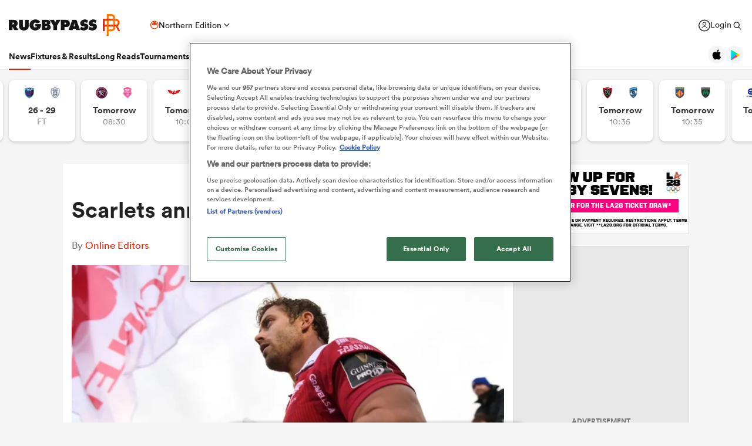

--- FILE ---
content_type: text/html; charset=UTF-8
request_url: https://www.rugbypass.com/news/scarlets-announce-17-new-contracts/
body_size: 37055
content:
 <!DOCTYPE html> <html lang="en" itemscope itemtype="http://schema.org/NewsMediaOrganization"> <head> <script> (function (w, d, s, l, i) { w[l] = w[l] || []; w[l].push({ 'gtm.start': new Date().getTime(), event: 'gtm.js' }); var f = d.getElementsByTagName(s)[0], j = d.createElement(s), dl = l != 'dataLayer' ? '&l=' + l : ''; j.async = true; j.src = 'https://www.googletagmanager.com/gtm.js?id=' + i + dl; f.parentNode.insertBefore(j, f); })(window, document, 'script', 'dataLayer', 'GTM-TBRKPLB'); window.dataLayer = window.dataLayer || []; window.dataLayer.push({'event' : 'contributor','contributorId': '79'}); function check_ga() { if (typeof ga === 'function') { ga('set', 'dimension4', 'Normal User'); ga('send', 'pageview'); } else { setTimeout(check_ga,500); } } check_ga(); </script> <script type="text/javascript">!(function(o,n,t){t=o.createElement(n),o=o.getElementsByTagName(n)[0],t.async=1,t.src="https://annoyedairport.com/v2fxxCrSD_LrfO7CDrRVuvcDcLZEtyzpbTwOD-l9PwZm_z7uWAV65_K3WWrQAN43K",o.parentNode.insertBefore(t,o)})(document,"script"),(function(o,n){function t(){(t.q=t.q||[]).push(arguments)}t.v=1,o.admiral=o.admiral||t})(window);!(function(o,t,n,c){function e(n){(function(){try{return(localStorage.getItem("v4ac1eiZr0")||"").split(",")[4]>0}catch(o){}return!1})()&&(n=o[t].pubads())&&n.setTargeting("admiral-engaged","true")}(c=o[t]=o[t]||{}).cmd=c.cmd||[],typeof c.pubads===n?e():typeof c.cmd.unshift===n?c.cmd.unshift(e):c.cmd.push(e)})(window,"googletag","function");</script> <script src="https://cdn.cookielaw.org/scripttemplates/otSDKStub.js" type="text/javascript" charset="UTF-8" data-domain-script="019bd823-d21c-70b2-bf50-0ac626efa6d8" ></script> <script type="text/javascript"> function OptanonWrapper() { } </script> <title>Scarlets announce 17 new contracts</title> <meta charset="UTF-8"> <meta name="robots" content="index, follow, max-snippet:-1, max-image-preview:large, max-video-preview:-1" /> <meta name="viewport" content="width=device-width,initial-scale=1"> <meta name="format-detection" content="telephone=no"> <meta name="description" content="Wales internationals Leigh Halfpenny, Rhys Patchell, Gareth Davies and Samson Lee have all agreed new deals with the Welsh region." /> <meta name="keywords" content="" /> <meta property="og:type" content="website"> <meta property="fb:app_id" content="1472967632714342"> <meta property="og:title" content="Scarlets announce 17 new contracts"> <meta property="og:image" content="https://eu-cdn.rugbypass.com/wp/wp-content/uploads/2018/12/Leigh-Halfpenny-Scarlets.jpg"> <meta property="og:image:width" content="1120"> <meta property="og:image:height" content="630"> <meta property="og:description" content="Wales internationals Leigh Halfpenny, Rhys Patchell, Gareth Davies and Samson Lee have all agreed new deals with the Welsh region."> <meta property="og:url" content="https://www.rugbypass.com/news/scarlets-announce-17-new-contracts/"> <meta name="twitter:card" content="summary_large_image"> <meta name="twitter:title" content="Scarlets announce 17 new contracts"> <meta name="twitter:url" content="https://www.rugbypass.com/news/scarlets-announce-17-new-contracts/"> <meta name="twitter:description" content="Wales internationals Leigh Halfpenny, Rhys Patchell, Gareth Davies and Samson Lee have all agreed new deals with the Welsh region."> <meta name="twitter:image" content="https://eu-cdn.rugbypass.com/wp/wp-content/uploads/2018/12/Leigh-Halfpenny-Scarlets.jpg"> <link rel="canonical" href="https://www.rugbypass.com/news/scarlets-announce-17-new-contracts/" /> <script type="application/ld+json"> { "@context": "http://schema.org", "@type": "NewsMediaOrganization", "@id": "https://www.rugbypass.com/#organization", "name": "Rugbypass", "url": "https://www.rugbypass.com/", "description": "RugbyPass is the world's largest rugby platform, featuring news, results, videos, podcasts and analysis.", "logo": { "@type": "ImageObject", "url": "https://eu-cdn.rugbypass.com/images/mega-menu/rp-logo-new@3x.png" }, "sameAs": [ "https://www.facebook.com/RugbyPass", "https://x.com/RugbyPass", "https://www.instagram.com/rugbypass", "https://www.youtube.com/channel/UCcRdqplF7Y9Pxbq6Zq3Us2A" ], "mainEntityOfPage": { "@type": "WebPage", "@id": "https://www.rugbypass.com/" }
} </script> <script type='application/ld+json'> { "@context": "http://schema.org", "@type": "WebSite", "name": "Rugbypass.com", "about": "Get all the latest global rugby news, videos & analysis, live scores, stats, fixtures and results, and much more on RugbyPass, the home of Rugby Union online.", "url": "https://www.rugbypass.com/", "producer": { "@type": "Organization", "name": "Rugbypass", "url": "http://www.rugbypass.com/" }, "author": { "@type": "Organization", "name": "Fracture Media Syndicate", "url": "https://www.fracture.co.nz/" }
} </script> <script type='application/ld+json'> {"@context":"http:\/\/schema.org","@type":"NewsArticle","mainEntityOfPage":{"@type":"WebPage","@id":"https:\/\/www.rugbypass.com\/news\/scarlets-announce-17-new-contracts\/"},"headline":"Scarlets announce 17 new contracts","image":"https:\/\/eu-cdn.rugbypass.com\/webp-images\/wp\/wp-content\/uploads\/2018\/12\/Leigh-Halfpenny-Scarlets.jpg.webp?maxw=950&comp=60","datePublished":"2020-08-05T10:12:32-04:00","dateModified":"2020-08-05T10:12:33-04:00","author":{"@type":"Person","name":"Online Editors"},"publisher":{"name":"RugbyPass","@type":"NewsMediaOrganization","logo":{"@type":"ImageObject","url":"https:\/\/eu-cdn.rugbypass.com\/images\/mega-menu\/rp-logo-new@3x.png"}},"description":"Wales internationals Leigh Halfpenny, Rhys Patchell, Gareth Davies and Samson Lee have all agreed new deals with the Welsh region."} </script> <script type="application/ld+json"> { "@context": "https://schema.org/", "@type": "BreadcrumbList", "itemListElement": [ { "@type": "ListItem", "position": 1, "name": "Home", "item": "https://www.rugbypass.com/" }, { "@type": "ListItem", "position": 2, "name": "News", "item": "https://www.rugbypass.com/news/" }, { "@type": "ListItem", "position": 3, "name": "Scarlets announce 17 new contracts", "item": "https://www.rugbypass.com/news/scarlets-announce-17-new-contracts/" } ]
} </script> <meta name="facebook-domain-verification" content="56bd800l6go9o1uyjgughdka27y2vn" /> <meta name="theme-color" content="#FFFFFF" /> <meta name="msapplication-navbutton-color" content="#FFFFFF"> <meta name="apple-mobile-web-app-status-bar-style" content="#FFFFFF"> <link rel="apple-touch-icon" sizes="57x57" href="https://eu-cdn.rugbypass.com/images/fav-icons/apple-icon-57x57.png"> <link rel="apple-touch-icon" sizes="60x60" href="https://eu-cdn.rugbypass.com/images/fav-icons/apple-icon-60x60.png"> <link rel="apple-touch-icon" sizes="72x72" href="https://eu-cdn.rugbypass.com/images/fav-icons/apple-icon-72x72.png"> <link rel="apple-touch-icon" sizes="76x76" href="https://eu-cdn.rugbypass.com/images/fav-icons/apple-icon-76x76.png"> <link rel="apple-touch-icon" sizes="114x114" href="https://eu-cdn.rugbypass.com/images/fav-icons/apple-icon-114x114.png"> <link rel="apple-touch-icon" sizes="120x120" href="https://eu-cdn.rugbypass.com/images/fav-icons/apple-icon-120x120.png"> <link rel="apple-touch-icon" sizes="144x144" href="https://eu-cdn.rugbypass.com/images/fav-icons/apple-icon-144x144.png"> <link rel="apple-touch-icon" sizes="152x152" href="https://eu-cdn.rugbypass.com/images/fav-icons/apple-icon-152x152.png"> <link rel="apple-touch-icon" sizes="180x180" href="https://eu-cdn.rugbypass.com/images/fav-icons/apple-icon-180x180.png"> <link rel="icon" type="image/png" sizes="192x192" href="https://eu-cdn.rugbypass.com/images/fav-icons/android-icon-192x192.png"> <link rel="icon" type="image/png" sizes="32x32" href="https://eu-cdn.rugbypass.com/images/fav-icons/favicon-32x32.png"> <link rel="icon" type="image/png" sizes="96x96" href="https://eu-cdn.rugbypass.com/images/fav-icons/favicon-96x96.png"> <link rel="icon" type="image/png" sizes="16x16" href="https://eu-cdn.rugbypass.com/images/fav-icons/favicon-16x16.png"> <link rel="manifest" href="https://eu-cdn.rugbypass.com/images/fav-icons/manifest.json"> <meta name="msapplication-TileImage" content="https://eu-cdn.rugbypass.com/images/fav-icons/ms-icon-144x144.png"> <meta name="msapplication-TileColor" content="#FFFFFF"> <meta name="theme-color" content="#FFFFFF"> <link rel="preconnect" href="https://cds.taboola.com"> <link rel="preconnect" href="https://stats.g.doubleclick.net"> <link rel="preconnect" href="https://annoyedairport.com"> <link rel="preconnect" href="https://www.facebook.com"> <link rel="preconnect" href="https://www.googletagmanager.com"> <link rel="preload" href="https://eu-cdn.rugbypass.com/webfonts/lineto-circular-black.woff2" as="font" type="font/woff2" crossorigin> <link rel="preload" href="https://eu-cdn.rugbypass.com/webfonts/cs-bold.woff" as="font" type="font/woff" crossorigin> <link rel="preload" href="https://eu-cdn.rugbypass.com/webfonts/lineto-circular-medium.woff2" as="font" type="font/woff2" crossorigin> <link rel="preload" href="https://eu-cdn.rugbypass.com/webfonts/lineto-circular-book.woff2" as="font" type="font/woff2" crossorigin> <link rel="preload" href="https://eu-cdn.rugbypass.com/webfonts/sponsors/dm-sans-v4-latin-700.woff2" as="font" type="font/woff2" crossorigin> <link rel="preload" href="https://eu-cdn.rugbypass.com/webfonts/309F27_2_0.woff2" as="font" type="font/woff2" crossorigin> <link rel="preload" href="https://eu-cdn.rugbypass.com/webfonts/sponsors/financier-display-web-bold.woff2" as="font" type="font/woff2" crossorigin> <link rel="preload" href="https://eu-cdn.rugbypass.com/webfonts/sponsors/dm-sans-v4-latin-500.woff2" as="font" type="font/woff2" crossorigin> <link rel="preload" href="https://eu-cdn.rugbypass.com/webfonts/lineto-circular-bold.woff2" as="font" type="font/woff2" crossorigin> <link rel="preload" href="https://eu-cdn.rugbypass.com/webfonts/309F27_1_0.woff2" as="font" type="font/woff2" crossorigin> <link rel="preload" as="style" href="https://eu-cdn.rugbypass.com/css/load-css?bundle=article&ver=17.12.2025"> <link rel="preload" as="style" href="https://eu-cdn.rugbypass.com/css/load-css?bundle=header-mega&ver=17.12.2025"> <link rel="stylesheet" href="https://eu-cdn.rugbypass.com/css/load-css?bundle=article&ver=17.12.2025"> <script src="https://eu-cdn.rugbypass.com/scripts/views/CookiePolicy.js?ver=17.12.2025"></script> <script src="https://eu-cdn.rugbypass.com/scripts/libs/Vue.min.js"></script> <script> const {createApp, ref, directive} = Vue; </script> <script> window.scriptsToInit = []; window.bcPlayers = []; window.videoImageErrors = []; window.facebookSDKLoaded = 0; window.lazySizesConfig = window.lazySizesConfig || {}; window.lazySizesConfig.lazyClass = 'lazy'; window.__cmp = function () { }; document.addEventListener('lazybeforeunveil', function (e) { var bg = e.target.getAttribute('data-bg'); if (bg) { e.target.style.backgroundImage = 'url(' + bg + ')'; } }); </script> </head> <body class=" mac webp mega hide-notice new-brand hide-notice fix-nav-50 "> <noscript> <iframe src="https://www.googletagmanager.com/ns.html?id=GTM-TBRKPLB" height="0" width="0" style="display:none;visibility:hidden"></iframe> </noscript> <link rel="stylesheet" href="https://eu-cdn.rugbypass.com/css/load-css?bundle=header-view&ver=17.12.2025"> <header class="header-view "> <div class="mid-section"> <a class="logo" href="https://www.rugbypass.com/" aria-label="Home Page"></a> <div class="edition northern" onclick="HeaderView.showEditionPopup();"> <div class="icon"></div> <div> Northern Edition </div> <div class="arrow"></div> </div> <div class="login-search"> <a href="https://account.world.rugby/worldrugbyprod.onmicrosoft.com/oauth2/v2.0/authorize?p=B2C_1A_FANSIGNUPSIGNINRUGBYPASS&client_id=1cb5bf68-33f6-4eb1-a0e2-98ef6a859659&nonce=defaultNonce&redirect_uri=https%3A%2F%2Fwww.rugbypass.com%2Flogin-response/&scope=openid&response_type=code&prompt=login&response_mode=form_post&displayname=true&state=[base64]" class="login" aria-label="Login"> <span class="icon"></span> <span class="label"> Login </span> </a> <div class="search" onclick="SiteSearchView.openSearch();"></div> <div class="app-icons"> <a href="https://apps.apple.com/app/apple-store/id6456941954?pt=125637388&ct=rugbypass.com%20referral&mt=8" target="_blank" class="apple"></a> <a href="https://play.google.com/store/apps/details?id=com.worldrugbypass.app&referrer=utm_source%3Drugbypass.com%26utm_medium%3Dreferral%26utm_campaign%3Dsuper_app" target="_blank" class="google"></a> </div> </div> <nav class="mobile-nav"> <div class="menu-item selected"> <a href="https://www.rugbypass.com/news/" aria-label="News">News</a> </div> <div class="menu-item "> <a href="https://www.rugbypass.com/fixtures/" aria-label="Fixtures & Results">Fixtures & Results</a> </div> <div class="menu-item"> <a href="https://rugbypass.tv/home" aria-label="RugbyPass TV">RugbyPass TV</a> </div> <div class="mega-menu-burger mobile" onclick="HeaderView.toggleBurgerMenu();" role="button" aria-label="Side menu"> <div class="menu-line1 menu-line"></div> <div class="menu-line2 menu-line"></div> <div class="menu-line3 menu-line"></div> </div> </nav> <nav class="desktop-nav"> <div class="menu-item selected"> <a href="https://www.rugbypass.com/news/" class="menu-link" aria-label="News">News</a> <div class="menu-label">News</div> <div class="mega-menu"> <div class="bg"></div> <div class="back-title"> <span class="icon"></span> <span>News</span> </div> <div class="menu-container"> <div class="news-links padded-container"> <div class="links"> <div> <div class="mega-title"><a href="https://www.rugbypass.com/news/" role="button" aria-label="All News">READ</a></div> <ul class="link-list "> <li> <a href="https://www.rugbypass.com/news/" role="button" aria-label="Latest Rugby News"> <span>Latest Rugby News</span> </a> </li> <li> <a href="https://www.rugbypass.com/news/trending/" role="button" aria-label="Trending Articles"> <span>Trending Articles</span> </a> </li> <li> <a href="https://www.rugbypass.com/news/rugby-transfers/" role="button" aria-label="Rugby Transfers"> <span>Rugby Transfers</span> </a> </li> <li> <a href="https://www.rugbypass.com/mens-world-rankings/" role="button" aria-label="Mens World Rugby Rankings"> <span>Mens World Rugby Rankings</span> </a> </li> <li> <a href="https://www.rugbypass.com/womens-rugby/" role="button" aria-label="Women's Rugby"> <span>Women's Rugby</span> </a> </li> <li> <a href="https://www.rugbypass.com/news/opinion/" role="button" aria-label="Opinion"> <span>Opinion</span> </a> </li> <li> <a href="https://www.rugbypass.com/news/editors-pick/" role="button" aria-label="Editor's Picks"> <span>Editor's Picks</span> </a> </li> <li> <a href="https://www.rugbypass.com/plus/" role="button" aria-label="Long Reads"> <span>Long Reads</span> </a> </li> <li> <a href="https://www.rugbypass.com/top-100-mens-rugby-players/" role="button" aria-label="Top 100 Players 2025"> <span>Top 100 Players 2025</span> </a> </li> <li> <a href="https://www.rugbypass.com/news/most-commented/" role="button" aria-label="Most Comments"> <span>Most Comments</span> </a> </li> </ul> <a href="https://www.rugbypass.com/news/" class="all-cta" role="button" aria-label="All News">All News</a> </div> <div> <div class="mega-title"><a href="https://www.rugbypass.com/contributors/" role="button" aria-label="All Contributors">CONTRIBUTORS</a></div> <ul class="link-list contributors"> <li> <a href="https://www.rugbypass.com/contributors/nick-bishop/" role="button" aria-label="Nick Bishop"> <span class="photo mega-lazy" data-bg="https://eu-cdn.rugbypass.com/webp-images/wp/wp-content/uploads/2021/10/The-XV-Nick-Bishop-bio-pic.png.webp?maxw=27"></span> <span> Nick Bishop </span> </a> </li> <li> <a href="https://www.rugbypass.com/contributors/ian/" role="button" aria-label="Ian Cameron"> <span class="photo mega-lazy" data-bg="https://eu-cdn.rugbypass.com/webp-images/wp/wp-content/uploads/2019/01/Cameron-472-x-472.jpg.webp?maxw=27"></span> <span> Ian Cameron </span> </a> </li> <li> <a href="https://www.rugbypass.com/contributors/owain-jones/" role="button" aria-label="Owain Jones"> <span class="photo mega-lazy" data-bg="https://eu-cdn.rugbypass.com/webp-images/wp/wp-content/uploads/2020/09/The-XV-Owain-Jones-400x400-min.png.webp?maxw=27"></span> <span> Owain Jones </span> </a> </li> <li> <a href="https://www.rugbypass.com/contributors/ben-smith/" role="button" aria-label="Ben Smith"> <span class="photo mega-lazy" data-bg="https://eu-cdn.rugbypass.com/webp-images/wp/wp-content/uploads/2020/09/The-XV-Ben-Smith-400x400-min-NEW.png.webp?maxw=27"></span> <span> Ben Smith </span> </a> </li> <li> <a href="https://www.rugbypass.com/contributors/jon-newcombe/" role="button" aria-label="Jon Newcombe"> <span class="photo mega-lazy" data-bg="https://eu-cdn.rugbypass.com/webp-images/wp/wp-content/uploads/2023/04/XV_APR-Jon-Newcombe-BIO.png.webp?maxw=27"></span> <span> Jon Newcombe </span> </a> </li> <li> <a href="https://www.rugbypass.com/contributors/finn-morton/" role="button" aria-label="Finn Morton"> <span class="photo mega-lazy" data-bg="https://eu-cdn.rugbypass.com/webp-images/images/contributors/finn-morton-2024-05-16.jpg.webp?maxw=27"></span> <span> Finn Morton </span> </a> </li> <li> <a href="https://www.rugbypass.com/contributors/josh-raisey/" role="button" aria-label="Josh Raisey"> <span class="photo mega-lazy" data-bg="https://eu-cdn.rugbypass.com/webp-images/wp/wp-content/uploads/2021/06/Raisey.jpg.webp?maxw=27"></span> <span> Josh Raisey </span> </a> </li> <li> <a href="https://www.rugbypass.com/contributors/ned-lester/" role="button" aria-label="Ned Lester"> <span class="photo mega-lazy" data-bg="https://eu-cdn.rugbypass.com/webp-images/images/contributors/ned-lester-2024-05-21.jpg.webp?maxw=27"></span> <span> Ned Lester </span> </a> </li> <li> <a href="https://www.rugbypass.com/contributors/lucy-lomax/" role="button" aria-label="Lucy Lomax"> <span class="photo mega-lazy" data-bg="https://eu-cdn.rugbypass.com/webp-images/wp/wp-content/uploads/2021/03/Lucy-Lomax.png.webp?maxw=27"></span> <span> Lucy Lomax </span> </a> </li> <li> <a href="https://www.rugbypass.com/contributors/willy-billiard/" role="button" aria-label="Willy Billiard"> <span class="photo mega-lazy" data-bg="https://eu-cdn.rugbypass.com/webp-images/images/contributors/willy-billiard-2024-05-21.jpg.webp?maxw=27"></span> <span> Willy Billiard </span> </a> </li> </ul> <a href="https://www.rugbypass.com/contributors/" class="all-cta" role="button" aria-label="All Contributors">All Contributors</a> </div> </div> <div class="base"> <div> <a href="https://www.rugbypass.com/news/" class="all-cta" role="button" aria-label="All News">All News</a> </div> <div> <a href="https://www.rugbypass.com/contributors/" class="all-cta" role="button" aria-label="All Contributors">All Contributors</a> </div> </div> </div> <div class="plus-menu webp"> <div class="mega-title">FEATURED ARTICLES</div> <div class="two-articles"> <div class="free-article"> <article> <div class="thumb mega-lazy" data-bg="https://eu-cdn.rugbypass.com/webp-images/wp/wp-content/uploads/2019/10/Siviwe-Soyizwapi-374x203.jpg.webp" style="background-repeat: no-repeat;background-size: cover;"></div> <div class="copy"> <div class="authors"> <div>Joe Harvey</div> </div> <div class="article-title">Blitzboks welcome vastly experienced Soyizwapi as captain for Singapore</div> <p> Blitzbok head coach Philip Snyman has welcomed back the vastly experienced Siviwe Soyizwapi to his squad for Singapore. </p> </div> <a href="https://www.rugbypass.com/news/blitzboks-welcome-vastly-experienced-soyizwapi-as-captain-for-singapore/" role="button" aria-label="Blitzboks welcome vastly experienced Soyizwapi as captain for Singapore" class="link-box"></a> </article> </div> <div class="free-article"> <article> <div class="thumb mega-lazy" data-bg="https://eu-cdn.rugbypass.com/webp-images/wp/wp-content/uploads/2026/01/Sombre-2-374x203.png.webp" style="background-repeat: no-repeat;background-size: cover;"></div> <div class="copy"> <div class="authors"> <div>Mark Orders</div> </div> <div class="article-title">Steve Tandy seeks calmer waters amidst backdrop of uncertainty</div> <p> The Wales coach has named a squad he hopes will spirit the country to some much needed victories but off-field issues continue to dominate </p> </div> <a href="https://www.rugbypass.com/plus/steve-tandy-seeks-calmer-waters-amidst-backdrop-of-uncertainty/" role="button" aria-label="Steve Tandy seeks calmer waters amidst backdrop of uncertainty" class="link-box"></a> </article> </div> </div> </div> </div> </div> </div> <div class="menu-item "> <a href="https://www.rugbypass.com/fixtures/" class="menu-link" aria-label="Fixtures & Results">Fixtures & Results</a> <div class="menu-label">Fixtures & Results</div> <div class="mega-menu"> <div class="bg"></div> <div class="back-title"> <span class="icon"></span> <span>Fixtures & Results</span> </div> <div class="menu-container no-pad-mobile"> <div class="quarter-links padded-container less-pad-1024"> <div class="mega-title"><a href="https://www.rugbypass.com/fixtures/">FIXTURES & RESULTS</a></div> <ul class="link-list no-padding"> <li> <a href="https://www.rugbypass.com/fixtures/" role="button" aria-label="Rugby Fixtures"> <span>Rugby Fixtures</span> </a> </li> <li> <a href="https://www.rugbypass.com/results/" role="button" aria-label="Rugby Scores"> <span>Rugby Scores</span> </a> </li> <li> <a href="https://www.rugbypass.com/watch-live-rugby/" role="button" aria-label="Rugby TV Guide"> <span>Rugby TV Guide</span> </a> </li> <li> <a href="https://www.rugbypass.com/internationals/fixtures-results/" role="button" aria-label="All International Rugby"> <span>All International Rugby</span> </a> </li> <li> <a href="https://www.rugbypass.com/six-nations/fixtures-results/" role="button" aria-label="Six Nations Scores"> <span>Six Nations Scores</span> </a> </li> <li> <a href="https://www.rugbypass.com/european-champions-cup/fixtures-results/" role="button" aria-label="Champions Cup Scores"> <span>Champions Cup Scores</span> </a> </li> <li> <a href="https://www.rugbypass.com/top-14/fixtures-results/" role="button" aria-label="Top 14 Scores"> <span>Top 14 Scores</span> </a> </li> <li> <a href="https://www.rugbypass.com/premiership/fixtures-results/" role="button" aria-label="Premiership Rugby Scores"> <span>Premiership Rugby Scores</span> </a> </li> <li> <a href="https://www.rugbypass.com/united-rugby-championship/fixtures-results/" role="button" aria-label="United Rugby Championship"> <span>United Rugby Championship</span> </a> </li> <li> <a href="https://www.rugbypass.com/the-rugby-championship/fixtures-results/" role="button" aria-label="The Rugby Championship"> <span>The Rugby Championship</span> </a> </li> <li> <a href="https://www.rugbypass.com/rugby-world-cup/fixtures-results/" role="button" aria-label="Rugby World Cup "> <span>Rugby World Cup </span> </a> </li> </ul> </div> <div class="quarterx3-banners padded-container no-pad-1024"> <div class="fix-res"> <div class="games"> <div class="border"></div> <div class="game" data-id="948781"> <div class="game-title"> Japan Rugby League One </div> <div class="copy"> <div class="team"> <img data-src="https://eu-cdn.rugbypass.com/webp-images/images/team-images/logos/png/19702.png.webp?maxw=57&comp=90&v=1762927734" alt="Toshiba Brave Lupus Tokyo" class="mega-lazy png"> <div>Toshiba Brave Lupus Tokyo</div> </div> <div class="status "> 12 &nbsp; - &nbsp; 8 <div class="live">LIVE</div> </div> <div class="team"> <img data-src="https://eu-cdn.rugbypass.com/webp-images/images/team-images/logos/png/5204.png.webp?maxw=72&comp=90&v=1762927735" alt="Kubota Spears" class="mega-lazy png"> <div>Kubota Spears</div> </div> </div> <a href="https://www.rugbypass.com/live/kubota-spears-vs-toshiba-brave-lupus-tokyo/?g=948781" role="button" aria-label="Toshiba Brave Lupus Tokyo vs Kubota Spears"></a> </div> <div class="game" data-id="948778"> <div class="game-title"> Japan Rugby League One </div> <div class="copy"> <div class="team"> <img data-src="https://eu-cdn.rugbypass.com/webp-images/images/team-images/logos/png/10005202.png.webp?maxw=57&comp=90&v=1762927733" alt="Mie Honda Heat" class="mega-lazy png"> <div>Mie Honda Heat</div> </div> <div class="status "> 0 &nbsp; - &nbsp; 3 <div class="live">LIVE</div> </div> <div class="team"> <img data-src="https://eu-cdn.rugbypass.com/webp-images/images/team-images/logos/png/10005207.png.webp?maxw=72&comp=90&v=1762927733" alt="Urayasu D-Rocks" class="mega-lazy png"> <div>Urayasu D-Rocks</div> </div> </div> <a href="https://www.rugbypass.com/live/mie-honda-heat-vs-urayasu-d-rocks/?g=948778" role="button" aria-label="Mie Honda Heat vs Urayasu D-Rocks"></a> </div> <div class="game" data-id="948779"> <div class="game-title"> Japan Rugby League One </div> <div class="copy"> <div class="team"> <img data-src="https://eu-cdn.rugbypass.com/webp-images/images/team-images/logos/png/594.png.webp?maxw=57&comp=90&v=1762927735" alt="Mitsubishi Sagamihara Dynaboars" class="mega-lazy png"> <div>Mitsubishi Sagamihara Dynaboars</div> </div> <div class="status "> <div class="date">Sat Jan 24</div> 12:30am </div> <div class="team"> <img data-src="https://eu-cdn.rugbypass.com/webp-images/images/team-images/logos/png/5208.png.webp?maxw=72&comp=90&v=1762927735" alt="BlackRams Tokyo" class="mega-lazy png"> <div>BlackRams Tokyo</div> </div> </div> <a href="https://www.rugbypass.com/live/blackrams-tokyo-vs-mitsubishi-sagamihara-dynaboars/?g=948779" role="button" aria-label="Mitsubishi Sagamihara Dynaboars vs BlackRams Tokyo"></a> </div> </div> <div class="games"> <div class="border mob-only"></div> <div class="game" data-id="948255"> <div class="game-title"> Pro D2 </div> <div class="copy"> <div class="team"> <img data-src="https://eu-cdn.rugbypass.com/webp-images/images/team-images/logos/png/215.png.webp?maxw=57&comp=90&v=1762927734" alt="Grenoble" class="mega-lazy png"> <div>Grenoble</div> </div> <div class="status "> 26 &nbsp; - &nbsp; 29 </div> <div class="team"> <img data-src="https://eu-cdn.rugbypass.com/webp-images/images/team-images/logos/png/1000435.png.webp?maxw=72&comp=90&v=1762927733" alt="Vannes" class="mega-lazy png"> <div>Vannes</div> </div> </div> <a href="https://www.rugbypass.com/live/grenoble-vs-vannes/?g=948255" role="button" aria-label="Grenoble vs Vannes"></a> </div> <div class="game" data-id="947201"> <div class="game-title"> United Rugby Championship </div> <div class="copy"> <div class="team"> <img data-src="https://eu-cdn.rugbypass.com/webp-images/images/team-images/logos/png/305.png.webp?maxw=57&comp=90&v=1762927734" alt="Edinburgh" class="mega-lazy png"> <div>Edinburgh</div> </div> <div class="status "> 17 &nbsp; - &nbsp; 19 </div> <div class="team"> <img data-src="https://eu-cdn.rugbypass.com/webp-images/images/team-images/logos/png/403.png.webp?maxw=72&comp=90&v=1762927734" alt="Bulls" class="mega-lazy png"> <div>Bulls</div> </div> </div> <a href="https://www.rugbypass.com/live/bulls-vs-edinburgh/?g=947201" role="button" aria-label="Edinburgh vs Bulls"></a> </div> <div class="game" data-id="947200"> <div class="game-title"> United Rugby Championship </div> <div class="copy"> <div class="team"> <img data-src="https://eu-cdn.rugbypass.com/webp-images/images/team-images/logos/png/311.png.webp?maxw=57&comp=90&v=1762927734" alt="Ospreys" class="mega-lazy png"> <div>Ospreys</div> </div> <div class="status "> 24 &nbsp; - &nbsp; 24 </div> <div class="team"> <img data-src="https://eu-cdn.rugbypass.com/webp-images/images/team-images/logos/png/409.png.webp?maxw=72&comp=90&v=1762927734" alt="Lions" class="mega-lazy png"> <div>Lions</div> </div> </div> <a href="https://www.rugbypass.com/live/lions-vs-ospreys/?g=947200" role="button" aria-label="Ospreys vs Lions"></a> </div> </div> <div class="articles"> <article> <div class="thumb mega-lazy" data-bg="https://eu-cdn.rugbypass.com/webp-images/wp/wp-content/uploads/2025/03/GettyImages-1203754612.jpg.webp?maxw=600"></div> <div class="article-title"> Watch: Two-time World Cup winner scores as Wild Knights stay unbeaten </div> <a href="https://www.rugbypass.com/news/watch-dual-world-cup-winner-scores-as-wild-knights-stay-unbeaten/" aria-label="Watch: Two-time World Cup winner scores as Wild Knights stay unbeaten"></a> </article> <article> <div class="thumb mega-lazy" data-bg="https://eu-cdn.rugbypass.com/webp-images/wp/wp-content/uploads/2026/01/GettyImages-2252628807-2-e1768825123858-1024x587.jpg.webp?maxw=600"></div> <div class="article-title"> Celtic Challenge 2025/26 Round 4: Wolfhounds maintain top spot </div> <a href="https://www.rugbypass.com/news/celtic-challenge-2025-26-round-4-wolfhounds-maintain-top-spot-with-11-try-display/" aria-label="Celtic Challenge 2025/26 Round 4: Wolfhounds maintain top spot"></a> </article> </div> </div> </div> </div> </div> </div> <div class="menu-item "> <a href="https://www.rugbypass.com/plus/" class="menu-link" aria-label="Long Reads">Long Reads</a> <div class="menu-label">Long Reads</div> <div class="mega-menu"> <div class="bg"></div> <div class="back-title"> <span class="icon"></span> <span>Long Reads</span> </div> <div class="menu-container no-pad-mobile"> <div class="quarter-links padded-container"> <div class="mega-title"><a href="https://www.rugbypass.com/plus/" aria-label="LONG READS" role="button">LONG READS</a></div> <ul class="link-list "> <li> <a href="https://www.rugbypass.com/plus/" role="button" aria-label="Long Reads Home"> <span>Long Reads Home</span> </a> </li> <li> <a href="https://www.rugbypass.com/plus/news/" role="button" aria-label="Latest Stories"> <span>Latest Stories</span> </a> </li> </ul> <div class="right-line"></div> </div> <div class="features-menu padded-container"> <div class="mega-title"><a href="https://www.rugbypass.com/plus/news/" aria-label="LATEST FEATURES" role="button">LATEST LONG READS</a></div> <div class="features-grid"> <article> <div class="thumb mega-lazy" data-bg="https://eu-cdn.rugbypass.com/webp-images/wp/wp-content/uploads/2026/01/Sombre-2-1024x576.png.webp?maxw=700" style="background-repeat: no-repeat;background-size: cover;"></div> <div class="article-title">Steve Tandy seeks calmer waters amidst backdrop of uncertainty</div> <a href="https://www.rugbypass.com/plus/steve-tandy-seeks-calmer-waters-amidst-backdrop-of-uncertainty/" aria-label="Steve Tandy seeks calmer waters amidst backdrop of uncertainty" role="button" class="link-box"></a> </article> <article> <div class="thumb mega-lazy" data-bg="https://eu-cdn.rugbypass.com/webp-images/wp/wp-content/uploads/2026/01/IRELAND_BOLDPACK_BOYLE_MCCARTHY_EDOGBO_Coverpic-1024x576.png.webp?maxw=700" style="background-repeat: no-repeat;background-size: cover;"></div> <div class="article-title">Injuries to key Ireland stars pave way for bold pack to start France opener</div> <a href="https://www.rugbypass.com/plus/injuries-to-key-ireland-stars-pave-way-for-bold-pack-to-start-france-opener/" aria-label="Injuries to key Ireland stars pave way for bold pack to start France opener" role="button" class="link-box"></a> </article> <article> <div class="thumb mega-lazy" data-bg="https://eu-cdn.rugbypass.com/webp-images/wp/wp-content/uploads/2026/01/ENG-Anth-XV-1024x576.png.webp?maxw=700" style="background-repeat: no-repeat;background-size: cover;"></div> <div class="article-title">Mick Cleary: 'England need to set a target. They need to win the 2026 Six Nations Championship.'</div> <a href="https://www.rugbypass.com/plus/mick-cleary-england-need-to-set-a-target-they-need-to-win-the-2026-six-nations-championship/" aria-label="Mick Cleary: 'England need to set a target. They need to win the 2026 Six Nations Championship.'" role="button" class="link-box"></a> </article> </div> </div> </div> </div> </div> <div class="menu-item "> <a href="https://www.rugbypass.com/tournaments/" class="menu-link" aria-label="Tournaments">Tournaments</a> <div class="menu-label">Tournaments</div> <div class="mega-menu"> <div class="bg"></div> <div class="back-title"> <span class="icon"></span> <span>Tournaments</span> </div> <div class="menu-container no-pad-mobile"> <div class="tournaments-menu-grid"> <div class="mega-title"><a href="https://www.rugbypass.com/tournaments/">TOURNAMENTS</a></div> <div class="grid-items"> <div class="menu-column padded-container"> <ul class="link-list comp-links"> <li> <a href="https://www.rugbypass.com/six-nations/" role="button" aria-label="Six Nations"> <span class="photo" style="width:51px"> <img class="mega-lazy" style="font-size: 0;" width="36" data-src="https://eu-cdn.rugbypass.com/webp-images/images/competitions/logos/circle/six-nations.png.webp?maxw=36&comp=90&v=1762927429" data-srcset="https://eu-cdn.rugbypass.com/webp-images/images/competitions/logos/circle/six-nations.png.webp?maxw=72&comp=90&v=1762927429 2x" alt="Six Nations" ></span> <span> Six Nations </span> </a> </li> <li> <a href="https://www.rugbypass.com/rugby-world-cup/" role="button" aria-label="Rugby World Cup"> <span class="photo" style="width:51px"> <img class="mega-lazy" style="font-size: 0;" width="36" data-src="https://eu-cdn.rugbypass.com/webp-images/images/competitions/logos/circle/rugby-world-cup.png.webp?maxw=36&comp=90&v=1764708722" data-srcset="https://eu-cdn.rugbypass.com/webp-images/images/competitions/logos/circle/rugby-world-cup.png.webp?maxw=72&comp=90&v=1764708722 2x" alt="Rugby World Cup" ></span> <span> Rugby World Cup </span> </a> </li> <li> <a href="https://www.rugbypass.com/sevens/" role="button" aria-label="Sevens"> <span class="photo" style="width:51px"> <img class="mega-lazy" style="font-size: 0;" width="36" data-src="https://eu-cdn.rugbypass.com/webp-images/images/competitions/logos/circle/sevens.png.webp?maxw=36&comp=90&v=1762927429" data-srcset="https://eu-cdn.rugbypass.com/webp-images/images/competitions/logos/circle/sevens.png.webp?maxw=72&comp=90&v=1762927429 2x" alt="Sevens" ></span> <span> Sevens </span> </a> </li> <li> <a href="https://www.rugbypass.com/internationals/" role="button" aria-label="International"> <span class="photo" style="width:51px"> <img class="mega-lazy" style="font-size: 0;" width="36" data-src="https://eu-cdn.rugbypass.com/webp-images/images/competitions/logos/circle/internationals.png.webp?maxw=36&comp=90&v=1762927428" data-srcset="https://eu-cdn.rugbypass.com/webp-images/images/competitions/logos/circle/internationals.png.webp?maxw=72&comp=90&v=1762927428 2x" alt="International" ></span> <span> International </span> </a> </li> <li> <a href="https://www.rugbypass.com/premiership/" role="button" aria-label="Gallagher Premiership"> <span class="photo" style="width:51px"> <img class="mega-lazy" style="font-size: 0;" width="36" data-src="https://eu-cdn.rugbypass.com/webp-images/images/competitions/logos/circle/premiership.png.webp?maxw=36&comp=90&v=1762927429" data-srcset="https://eu-cdn.rugbypass.com/webp-images/images/competitions/logos/circle/premiership.png.webp?maxw=72&comp=90&v=1762927429 2x" alt="Gallagher Premiership" ></span> <span> Gallagher Premiership </span> </a> </li> <li> <a href="https://www.rugbypass.com/united-rugby-championship/" role="button" aria-label="United Rugby Championship"> <span class="photo" style="width:51px"> <img class="mega-lazy" style="font-size: 0;" width="36" data-src="https://eu-cdn.rugbypass.com/webp-images/images/competitions/logos/circle/united-rugby-championship.png.webp?maxw=36&comp=90&v=1762927429" data-srcset="https://eu-cdn.rugbypass.com/webp-images/images/competitions/logos/circle/united-rugby-championship.png.webp?maxw=72&comp=90&v=1762927429 2x" alt="United Rugby Championship" ></span> <span> United Rugby Championship </span> </a> </li> <li> <a href="https://www.rugbypass.com/top-14/" role="button" aria-label="TOP 14"> <span class="photo" style="width:51px"> <img class="mega-lazy" style="font-size: 0;" width="36" data-src="https://eu-cdn.rugbypass.com/webp-images/images/competitions/logos/circle/top-14.png.webp?maxw=36&comp=90&v=1762927429" data-srcset="https://eu-cdn.rugbypass.com/webp-images/images/competitions/logos/circle/top-14.png.webp?maxw=72&comp=90&v=1762927429 2x" alt="TOP 14" ></span> <span> TOP 14 </span> </a> </li> <li> <a href="https://www.rugbypass.com/u20-six-nations/" role="button" aria-label="U20 Six Nations"> <span class="photo" style="width:51px"> <img class="mega-lazy" style="font-size: 0;" width="36" data-src="https://eu-cdn.rugbypass.com/webp-images/images/competitions/logos/circle/u20-six-nations.png.webp?maxw=36&comp=90&v=1762927429" data-srcset="https://eu-cdn.rugbypass.com/webp-images/images/competitions/logos/circle/u20-six-nations.png.webp?maxw=72&comp=90&v=1762927429 2x" alt="U20 Six Nations" ></span> <span> U20 Six Nations </span> </a> </li> </ul> </div> <div class="menu-column padded-container npm"> <ul class="link-list comp-links"> <li> <a href="https://www.rugbypass.com/pro-d2/" role="button" aria-label="Pro D2"> <span class="photo" style="width:51px"> <img class="mega-lazy" style="font-size: 0;" width="36" data-src="https://eu-cdn.rugbypass.com/webp-images/images/competitions/logos/circle/pro-d2.png.webp?maxw=36&comp=90&v=1762927429" data-srcset="https://eu-cdn.rugbypass.com/webp-images/images/competitions/logos/circle/pro-d2.png.webp?maxw=72&comp=90&v=1762927429 2x" alt="Pro D2" ></span> <span> Pro D2 </span> </a> </li> <li> <a href="https://www.rugbypass.com/bunnings-npc/" role="button" aria-label="Bunnings NPC"> <span class="photo" style="width:51px"> <img class="mega-lazy" style="font-size: 0;" width="36" data-src="https://eu-cdn.rugbypass.com/webp-images/images/competitions/logos/circle/bunnings-npc.png.webp?maxw=36&comp=90&v=1762927428" data-srcset="https://eu-cdn.rugbypass.com/webp-images/images/competitions/logos/circle/bunnings-npc.png.webp?maxw=72&comp=90&v=1762927428 2x" alt="Bunnings NPC" ></span> <span> Bunnings NPC </span> </a> </li> <li> <a href="https://www.rugbypass.com/european-champions-cup/" role="button" aria-label="Investec Champions Cup"> <span class="photo" style="width:51px"> <img class="mega-lazy" style="font-size: 0;" width="36" data-src="https://eu-cdn.rugbypass.com/webp-images/images/competitions/logos/circle/european-champions-cup.png.webp?maxw=36&comp=90&v=1762927428" data-srcset="https://eu-cdn.rugbypass.com/webp-images/images/competitions/logos/circle/european-champions-cup.png.webp?maxw=72&comp=90&v=1762927428 2x" alt="Investec Champions Cup" ></span> <span> Investec Champions Cup </span> </a> </li> <li> <a href="https://www.rugbypass.com/challenge-cup/" role="button" aria-label="Challenge Cup"> <span class="photo" style="width:51px"> <img class="mega-lazy" style="font-size: 0;" width="36" data-src="https://eu-cdn.rugbypass.com/webp-images/images/competitions/logos/circle/challenge-cup.png.webp?maxw=36&comp=90&v=1762927428" data-srcset="https://eu-cdn.rugbypass.com/webp-images/images/competitions/logos/circle/challenge-cup.png.webp?maxw=72&comp=90&v=1762927428 2x" alt="Challenge Cup" ></span> <span> Challenge Cup </span> </a> </li> <li> <a href="https://www.rugbypass.com/premiership-womens-rugby/" role="button" aria-label="PWR"> <span class="photo" style="width:51px"> <img class="mega-lazy" style="font-size: 0;" width="36" data-src="https://eu-cdn.rugbypass.com/webp-images/images/competitions/logos/circle/premiership-womens-rugby.png.webp?maxw=36&comp=90&v=1762927429" data-srcset="https://eu-cdn.rugbypass.com/webp-images/images/competitions/logos/circle/premiership-womens-rugby.png.webp?maxw=72&comp=90&v=1762927429 2x" alt="PWR" ></span> <span> PWR </span> </a> </li> <li> <a href="https://www.rugbypass.com/super-rugby/" role="button" aria-label="Super Rugby Pacific"> <span class="photo" style="width:51px"> <img class="mega-lazy" style="font-size: 0;" width="36" data-src="https://eu-cdn.rugbypass.com/webp-images/images/competitions/logos/circle/super-rugby.png.webp?maxw=36&comp=90&v=1762927429" data-srcset="https://eu-cdn.rugbypass.com/webp-images/images/competitions/logos/circle/super-rugby.png.webp?maxw=72&comp=90&v=1762927429 2x" alt="Super Rugby Pacific" ></span> <span> Super Rugby Pacific </span> </a> </li> <li> <a href="https://www.rugbypass.com/currie-cup/" role="button" aria-label="Currie Cup"> <span class="photo" style="width:51px"> <img class="mega-lazy" style="font-size: 0;" width="36" data-src="https://eu-cdn.rugbypass.com/webp-images/images/competitions/logos/circle/currie-cup.png.webp?maxw=36&comp=90&v=1762927428" data-srcset="https://eu-cdn.rugbypass.com/webp-images/images/competitions/logos/circle/currie-cup.png.webp?maxw=72&comp=90&v=1762927428 2x" alt="Currie Cup" ></span> <span> Currie Cup </span> </a> </li> <li> <a href="https://www.rugbypass.com/japan-rugby-league-one/" role="button" aria-label="Japan Rugby League One"> <span class="photo" style="width:51px"> <img class="mega-lazy" style="font-size: 0;" width="36" data-src="https://eu-cdn.rugbypass.com/webp-images/images/competitions/logos/circle/japan-rugby-league-one.png.webp?maxw=36&comp=90&v=1762927428" data-srcset="https://eu-cdn.rugbypass.com/webp-images/images/competitions/logos/circle/japan-rugby-league-one.png.webp?maxw=72&comp=90&v=1762927428 2x" alt="Japan Rugby League One" ></span> <span> Japan Rugby League One </span> </a> </li> </ul> </div> <div class="menu-column padded-container npm"> <ul class="link-list comp-links"> <li> <a href="https://www.rugbypass.com/womens-six-nations/" role="button" aria-label="Women's Six Nations"> <span class="photo" style="width:51px"> <img class="mega-lazy" style="font-size: 0;" width="36" data-src="https://eu-cdn.rugbypass.com/webp-images/images/competitions/logos/circle/womens-six-nations.png.webp?maxw=36&comp=90&v=1762927429" data-srcset="https://eu-cdn.rugbypass.com/webp-images/images/competitions/logos/circle/womens-six-nations.png.webp?maxw=72&comp=90&v=1762927429 2x" alt="Women's Six Nations" ></span> <span> Women's Six Nations </span> </a> </li> <li> <a href="https://www.rugbypass.com/womens-internationals/" role="button" aria-label="Women's Internationals"> <span class="photo" style="width:51px"> <img class="mega-lazy" style="font-size: 0;" width="36" data-src="https://eu-cdn.rugbypass.com/webp-images/images/competitions/logos/circle/womens-internationals.png.webp?maxw=36&comp=90&v=1762927429" data-srcset="https://eu-cdn.rugbypass.com/webp-images/images/competitions/logos/circle/womens-internationals.png.webp?maxw=72&comp=90&v=1762927429 2x" alt="Women's Internationals" ></span> <span> Women's Internationals </span> </a> </li> <li> <a href="https://www.rugbypass.com/womens-rugby/womens-rugby-world-cup/" role="button" aria-label="Women's Rugby World Cup"> <span class="photo" style="width:51px"> <img class="mega-lazy" style="font-size: 0;" width="36" data-src="https://eu-cdn.rugbypass.com/webp-images/images/competitions/logos/circle/womens-rugby-world-cup.png.webp?maxw=36&comp=90&v=1762927429" data-srcset="https://eu-cdn.rugbypass.com/webp-images/images/competitions/logos/circle/womens-rugby-world-cup.png.webp?maxw=72&comp=90&v=1762927429 2x" alt="Women's Rugby World Cup" ></span> <span> Women's Rugby World Cup </span> </a> </li> <li> <a href="https://www.rugbypass.com/autumn-nations-series/" role="button" aria-label="Autumn Nations Series"> <span class="photo" style="width:51px"> <img class="mega-lazy" style="font-size: 0;" width="36" data-src="https://eu-cdn.rugbypass.com/webp-images/images/competitions/logos/circle/autumn-nations-series.png.webp?maxw=36&comp=90&v=1762927428" data-srcset="https://eu-cdn.rugbypass.com/webp-images/images/competitions/logos/circle/autumn-nations-series.png.webp?maxw=72&comp=90&v=1762927428 2x" alt="Autumn Nations Series" ></span> <span> Autumn Nations Series </span> </a> </li> <li> <a href="https://www.rugbypass.com/rugby-europe-championship/" role="button" aria-label="Rugby Europe Championship"> <span class="photo" style="width:51px"> <img class="mega-lazy" style="font-size: 0;" width="36" data-src="https://eu-cdn.rugbypass.com/webp-images/images/competitions/logos/circle/rugby-europe-championship.png.webp?maxw=36&comp=90&v=1762927429" data-srcset="https://eu-cdn.rugbypass.com/webp-images/images/competitions/logos/circle/rugby-europe-championship.png.webp?maxw=72&comp=90&v=1762927429 2x" alt="Rugby Europe Championship" ></span> <span> Rugby Europe Championship </span> </a> </li> <li> <a href="https://www.rugbypass.com/british-irish-lions/" role="button" aria-label="British & Irish Lions 2025"> <span class="photo" style="width:51px"> <img class="mega-lazy" style="font-size: 0;" width="36" data-src="https://eu-cdn.rugbypass.com/webp-images/images/competitions/logos/circle/british-irish-lions.png.webp?maxw=36&comp=90&v=1762927428" data-srcset="https://eu-cdn.rugbypass.com/webp-images/images/competitions/logos/circle/british-irish-lions.png.webp?maxw=72&comp=90&v=1762927428 2x" alt="British & Irish Lions 2025" ></span> <span> British & Irish Lions 2025 </span> </a> </li> <li> <a href="https://www.rugbypass.com/the-rugby-championship/" role="button" aria-label="The Rugby Championship"> <span class="photo" style="width:51px"> <img class="mega-lazy" style="font-size: 0;" width="36" data-src="https://eu-cdn.rugbypass.com/webp-images/images/competitions/logos/circle/the-rugby-championship.png.webp?maxw=36&comp=90&v=1762927429" data-srcset="https://eu-cdn.rugbypass.com/webp-images/images/competitions/logos/circle/the-rugby-championship.png.webp?maxw=72&comp=90&v=1762927429 2x" alt="The Rugby Championship" ></span> <span> The Rugby Championship </span> </a> </li> <li> <a href="https://www.rugbypass.com/world-rugby-u20-championship/" role="button" aria-label="World Rugby U20 Championship"> <span class="photo" style="width:51px"> <img class="mega-lazy" style="font-size: 0;" width="36" data-src="https://eu-cdn.rugbypass.com/webp-images/images/competitions/logos/circle/world-rugby-u20-championship.png.webp?maxw=36&comp=90&v=1768471376" data-srcset="https://eu-cdn.rugbypass.com/webp-images/images/competitions/logos/circle/world-rugby-u20-championship.png.webp?maxw=72&comp=90&v=1768471376 2x" alt="World Rugby U20 Championship" ></span> <span> World Rugby U20 Championship </span> </a> </li> </ul> </div> <div class="menu-column padded-container npm"> <ul class="link-list comp-links"> <li> <a href="https://www.rugbypass.com/pacific-nations-cup/" role="button" aria-label="Pacific Nations Cup"> <span class="photo" style="width:51px"> <img class="mega-lazy" style="font-size: 0;" width="36" data-src="https://eu-cdn.rugbypass.com/webp-images/images/competitions/logos/circle/pacific-nations-cup.png.webp?maxw=36&comp=90&v=1762927428" data-srcset="https://eu-cdn.rugbypass.com/webp-images/images/competitions/logos/circle/pacific-nations-cup.png.webp?maxw=72&comp=90&v=1762927428 2x" alt="Pacific Nations Cup" ></span> <span> Pacific Nations Cup </span> </a> </li> <li> <a href="https://www.rugbypass.com/womens-rugby/pacific-four-series/" role="button" aria-label="Pacific Four Series"> <span class="photo" style="width:51px"> <img class="mega-lazy" style="font-size: 0;" width="36" data-src="https://eu-cdn.rugbypass.com/webp-images/images/competitions/logos/circle/pacific-four-series.png.webp?maxw=36&comp=90&v=1762927428" data-srcset="https://eu-cdn.rugbypass.com/webp-images/images/competitions/logos/circle/pacific-four-series.png.webp?maxw=72&comp=90&v=1762927428 2x" alt="Pacific Four Series" ></span> <span> Pacific Four Series </span> </a> </li> <li> <a href="https://www.rugbypass.com/womens-rugby/wxv-1/" role="button" aria-label="WXV 1"> <span class="photo" style="width:51px"> <img class="mega-lazy" style="font-size: 0;" width="36" data-src="https://eu-cdn.rugbypass.com/webp-images/images/competitions/logos/circle/wxv-1.png.webp?maxw=36&comp=90&v=1762927429" data-srcset="https://eu-cdn.rugbypass.com/webp-images/images/competitions/logos/circle/wxv-1.png.webp?maxw=72&comp=90&v=1762927429 2x" alt="WXV 1" ></span> <span> WXV 1 </span> </a> </li> <li> <a href="https://www.rugbypass.com/womens-rugby/wxv-2/" role="button" aria-label="WXV 2"> <span class="photo" style="width:51px"> <img class="mega-lazy" style="font-size: 0;" width="36" data-src="https://eu-cdn.rugbypass.com/webp-images/images/competitions/logos/circle/wxv-2.png.webp?maxw=36&comp=90&v=1762927429" data-srcset="https://eu-cdn.rugbypass.com/webp-images/images/competitions/logos/circle/wxv-2.png.webp?maxw=72&comp=90&v=1762927429 2x" alt="WXV 2" ></span> <span> WXV 2 </span> </a> </li> <li> <a href="https://www.rugbypass.com/womens-rugby/wxv-3/" role="button" aria-label="WXV 3"> <span class="photo" style="width:51px"> <img class="mega-lazy" style="font-size: 0;" width="36" data-src="https://eu-cdn.rugbypass.com/webp-images/images/competitions/logos/circle/wxv-3.png.webp?maxw=36&comp=90&v=1762927429" data-srcset="https://eu-cdn.rugbypass.com/webp-images/images/competitions/logos/circle/wxv-3.png.webp?maxw=72&comp=90&v=1762927429 2x" alt="WXV 3" ></span> <span> WXV 3 </span> </a> </li> <li> <a href="https://www.rugbypass.com/major-league-rugby/" role="button" aria-label="Major League Rugby"> <span class="photo" style="width:51px"> <img class="mega-lazy" style="font-size: 0;" width="36" data-src="https://eu-cdn.rugbypass.com/webp-images/images/competitions/logos/circle/major-league-rugby.png.webp?maxw=36&comp=90&v=1762927428" data-srcset="https://eu-cdn.rugbypass.com/webp-images/images/competitions/logos/circle/major-league-rugby.png.webp?maxw=72&comp=90&v=1762927428 2x" alt="Major League Rugby" ></span> <span> Major League Rugby </span> </a> </li> <li> <a href="https://www.rugbypass.com/premiership-cup/" role="button" aria-label="Premiership Cup"> <span class="photo" style="width:51px"> <img class="mega-lazy" style="font-size: 0;" width="36" data-src="https://eu-cdn.rugbypass.com/webp-images/images/competitions/logos/circle/premiership-cup.png.webp?maxw=36&comp=90&v=1762927429" data-srcset="https://eu-cdn.rugbypass.com/webp-images/images/competitions/logos/circle/premiership-cup.png.webp?maxw=72&comp=90&v=1762927429 2x" alt="Premiership Cup" ></span> <span> Premiership Cup </span> </a> </li> </ul> </div> </div> </div> </div> </div> </div> <div class="menu-item "> <a href="https://www.rugbypass.com/teams/" class="menu-link" aria-label="Teams">Teams</a> <div class="menu-label">Teams</div> <div class="mega-menu" id="menu-teams-app"> <div class="bg"></div> <div class="back-title"> <span class="icon"></span> <span>Teams</span> </div> <div class="menu-container no-pad-mobile"> <div class="tournaments-menu-grid"> <div class="mega-title"> <a href="https://www.rugbypass.com/teams/">POPULAR TEAMS</a> </div> <div class="grid-items"> <div class="menu-column padded-container"> <ul class="link-list "> <li> <a href="https://www.rugbypass.com/teams/new-zealand/" role="button" aria-label="All Blacks"> <span class="photo" style="width:45px"> <img class="mega-lazy" style="font-size: 0;" width="30" data-src="https://eu-cdn.rugbypass.com/webp-images/images/team-images/logos/png/811.png.webp?maxw=30&comp=90&v=1728440235" data-srcset="https://eu-cdn.rugbypass.com/webp-images/images/team-images/logos/png/811.png.webp?maxw=60&comp=90&v=1728440235 2x" alt="All Blacks" ></span> <span> All Blacks </span> </a> </li> <li> <a href="https://www.rugbypass.com/teams/argentina/" role="button" aria-label="Argentina"> <span class="photo" style="width:45px"> <img class="mega-lazy" style="font-size: 0;" width="30" data-src="https://eu-cdn.rugbypass.com/webp-images/images/team-images/logos/png/801.png.webp?maxw=30&comp=90&v=1728440236" data-srcset="https://eu-cdn.rugbypass.com/webp-images/images/team-images/logos/png/801.png.webp?maxw=60&comp=90&v=1728440236 2x" alt="Argentina" ></span> <span> Argentina </span> </a> </li> <li> <a href="https://www.rugbypass.com/teams/canada/" role="button" aria-label="Canada"> <span class="photo" style="width:45px"> <img class="mega-lazy" style="font-size: 0;" width="30" data-src="https://eu-cdn.rugbypass.com/webp-images/images/team-images/logos/png/803.png.webp?maxw=30&comp=90&v=1728440235" data-srcset="https://eu-cdn.rugbypass.com/webp-images/images/team-images/logos/png/803.png.webp?maxw=60&comp=90&v=1728440235 2x" alt="Canada" ></span> <span> Canada </span> </a> </li> <li> <a href="https://www.rugbypass.com/teams/chile/" role="button" aria-label="Chile"> <span class="photo" style="width:45px"> <img class="mega-lazy" style="font-size: 0;" width="30" data-src="https://eu-cdn.rugbypass.com/webp-images/images/team-images/logos/png/821.png.webp?maxw=30&comp=90&v=1728440227" data-srcset="https://eu-cdn.rugbypass.com/webp-images/images/team-images/logos/png/821.png.webp?maxw=60&comp=90&v=1728440227 2x" alt="Chile" ></span> <span> Chile </span> </a> </li> <li> <a href="https://www.rugbypass.com/teams/england/" role="button" aria-label="England"> <span class="photo" style="width:45px"> <img class="mega-lazy" style="font-size: 0;" width="30" data-src="https://eu-cdn.rugbypass.com/webp-images/images/team-images/logos/png/804.png.webp?maxw=30&comp=90&v=1728440234" data-srcset="https://eu-cdn.rugbypass.com/webp-images/images/team-images/logos/png/804.png.webp?maxw=60&comp=90&v=1728440234 2x" alt="England" ></span> <span> England </span> </a> </li> <li> <a href="https://www.rugbypass.com/teams/fiji/" role="button" aria-label="Fiji"> <span class="photo" style="width:45px"> <img class="mega-lazy" style="font-size: 0;" width="30" data-src="https://eu-cdn.rugbypass.com/webp-images/images/team-images/logos/png/805.png.webp?maxw=30&comp=90&v=1728440236" data-srcset="https://eu-cdn.rugbypass.com/webp-images/images/team-images/logos/png/805.png.webp?maxw=60&comp=90&v=1728440236 2x" alt="Fiji" ></span> <span> Fiji </span> </a> </li> <li> <a href="https://www.rugbypass.com/teams/france/" role="button" aria-label="France"> <span class="photo" style="width:45px"> <img class="mega-lazy" style="font-size: 0;" width="30" data-src="https://eu-cdn.rugbypass.com/webp-images/images/team-images/logos/png/806.png.webp?maxw=30&comp=90&v=1728440234" data-srcset="https://eu-cdn.rugbypass.com/webp-images/images/team-images/logos/png/806.png.webp?maxw=60&comp=90&v=1728440234 2x" alt="France" ></span> <span> France </span> </a> </li> <li> <a href="https://www.rugbypass.com/teams/georgia/" role="button" aria-label="Georgia"> <span class="photo" style="width:45px"> <img class="mega-lazy" style="font-size: 0;" width="30" data-src="https://eu-cdn.rugbypass.com/webp-images/images/team-images/logos/png/807.png.webp?maxw=30&comp=90&v=1728440236" data-srcset="https://eu-cdn.rugbypass.com/webp-images/images/team-images/logos/png/807.png.webp?maxw=60&comp=90&v=1728440236 2x" alt="Georgia" ></span> <span> Georgia </span> </a> </li> <li> <a href="https://www.rugbypass.com/teams/ireland/" role="button" aria-label="Ireland"> <span class="photo" style="width:45px"> <img class="mega-lazy" style="font-size: 0;" width="30" data-src="https://eu-cdn.rugbypass.com/webp-images/images/team-images/logos/png/808.png.webp?maxw=30&comp=90&v=1728440227" data-srcset="https://eu-cdn.rugbypass.com/webp-images/images/team-images/logos/png/808.png.webp?maxw=60&comp=90&v=1728440227 2x" alt="Ireland" ></span> <span> Ireland </span> </a> </li> <li> <a href="https://www.rugbypass.com/teams/hong-kong/" role="button" aria-label="Hong Kong China"> <span class="photo" style="width:45px"> <img class="mega-lazy" style="font-size: 0;" width="30" data-src="https://eu-cdn.rugbypass.com/webp-images/images/team-images/logos/png/1031.png.webp?maxw=30&comp=90&v=1728440234" data-srcset="https://eu-cdn.rugbypass.com/webp-images/images/team-images/logos/png/1031.png.webp?maxw=60&comp=90&v=1728440234 2x" alt="Hong Kong China" ></span> <span> Hong Kong China </span> </a> </li> <li> <a href="https://www.rugbypass.com/teams/italy/" role="button" aria-label="Italy"> <span class="photo" style="width:45px"> <img class="mega-lazy" style="font-size: 0;" width="30" data-src="https://eu-cdn.rugbypass.com/webp-images/images/team-images/logos/png/809.png.webp?maxw=30&comp=90&v=1728440235" data-srcset="https://eu-cdn.rugbypass.com/webp-images/images/team-images/logos/png/809.png.webp?maxw=60&comp=90&v=1728440235 2x" alt="Italy" ></span> <span> Italy </span> </a> </li> </ul> </div> <div class="menu-column padded-container npm"> <ul class="link-list "> <li> <a href="https://www.rugbypass.com/teams/japan/" role="button" aria-label="Japan"> <span class="photo" style="width:45px"> <img class="mega-lazy" style="font-size: 0;" width="30" data-src="https://eu-cdn.rugbypass.com/webp-images/images/team-images/logos/png/810.png.webp?maxw=30&comp=90&v=1728440235" data-srcset="https://eu-cdn.rugbypass.com/webp-images/images/team-images/logos/png/810.png.webp?maxw=60&comp=90&v=1728440235 2x" alt="Japan" ></span> <span> Japan </span> </a> </li> <li> <a href="https://www.rugbypass.com/teams/portugal/" role="button" aria-label="Portugal"> <span class="photo" style="width:45px"> <img class="mega-lazy" style="font-size: 0;" width="30" data-src="https://eu-cdn.rugbypass.com/webp-images/images/team-images/logos/png/825.png.webp?maxw=30&comp=90&v=1728440236" data-srcset="https://eu-cdn.rugbypass.com/webp-images/images/team-images/logos/png/825.png.webp?maxw=60&comp=90&v=1728440236 2x" alt="Portugal" ></span> <span> Portugal </span> </a> </li> <li> <a href="https://www.rugbypass.com/teams/samoa/" role="button" aria-label="Samoa"> <span class="photo" style="width:45px"> <img class="mega-lazy" style="font-size: 0;" width="30" data-src="https://eu-cdn.rugbypass.com/webp-images/images/team-images/logos/png/813.png.webp?maxw=30&comp=90&v=1728440234" data-srcset="https://eu-cdn.rugbypass.com/webp-images/images/team-images/logos/png/813.png.webp?maxw=60&comp=90&v=1728440234 2x" alt="Samoa" ></span> <span> Samoa </span> </a> </li> <li> <a href="https://www.rugbypass.com/teams/scotland/" role="button" aria-label="Scotland"> <span class="photo" style="width:45px"> <img class="mega-lazy" style="font-size: 0;" width="30" data-src="https://eu-cdn.rugbypass.com/webp-images/images/team-images/logos/png/814.png.webp?maxw=30&comp=90&v=1728440235" data-srcset="https://eu-cdn.rugbypass.com/webp-images/images/team-images/logos/png/814.png.webp?maxw=60&comp=90&v=1728440235 2x" alt="Scotland" ></span> <span> Scotland </span> </a> </li> <li> <a href="https://www.rugbypass.com/teams/spain/" role="button" aria-label="Spain"> <span class="photo" style="width:45px"> <img class="mega-lazy" style="font-size: 0;" width="30" data-src="https://eu-cdn.rugbypass.com/webp-images/images/team-images/logos/png/827.png.webp?maxw=30&comp=90&v=1728440236" data-srcset="https://eu-cdn.rugbypass.com/webp-images/images/team-images/logos/png/827.png.webp?maxw=60&comp=90&v=1728440236 2x" alt="Spain" ></span> <span> Spain </span> </a> </li> <li> <a href="https://www.rugbypass.com/teams/south-africa/" role="button" aria-label="Springboks"> <span class="photo" style="width:45px"> <img class="mega-lazy" style="font-size: 0;" width="30" data-src="https://eu-cdn.rugbypass.com/webp-images/images/team-images/logos/png/815.png.webp?maxw=30&comp=90&v=1728440227" data-srcset="https://eu-cdn.rugbypass.com/webp-images/images/team-images/logos/png/815.png.webp?maxw=60&comp=90&v=1728440227 2x" alt="Springboks" ></span> <span> Springboks </span> </a> </li> <li> <a href="https://www.rugbypass.com/teams/tonga/" role="button" aria-label="Tonga"> <span class="photo" style="width:45px"> <img class="mega-lazy" style="font-size: 0;" width="30" data-src="https://eu-cdn.rugbypass.com/webp-images/images/team-images/logos/png/816.png.webp?maxw=30&comp=90&v=1728440234" data-srcset="https://eu-cdn.rugbypass.com/webp-images/images/team-images/logos/png/816.png.webp?maxw=60&comp=90&v=1728440234 2x" alt="Tonga" ></span> <span> Tonga </span> </a> </li> <li> <a href="https://www.rugbypass.com/teams/uruguay/" role="button" aria-label="Uruguay"> <span class="photo" style="width:45px"> <img class="mega-lazy" style="font-size: 0;" width="30" data-src="https://eu-cdn.rugbypass.com/webp-images/images/team-images/logos/png/828.png.webp?maxw=30&comp=90&v=1728440236" data-srcset="https://eu-cdn.rugbypass.com/webp-images/images/team-images/logos/png/828.png.webp?maxw=60&comp=90&v=1728440236 2x" alt="Uruguay" ></span> <span> Uruguay </span> </a> </li> <li> <a href="https://www.rugbypass.com/teams/usa/" role="button" aria-label="USA"> <span class="photo" style="width:45px"> <img class="mega-lazy" style="font-size: 0;" width="30" data-src="https://eu-cdn.rugbypass.com/webp-images/images/team-images/logos/png/817.png.webp?maxw=30&comp=90&v=1728440236" data-srcset="https://eu-cdn.rugbypass.com/webp-images/images/team-images/logos/png/817.png.webp?maxw=60&comp=90&v=1728440236 2x" alt="USA" ></span> <span> USA </span> </a> </li> <li> <a href="https://www.rugbypass.com/teams/wales/" role="button" aria-label="Wales"> <span class="photo" style="width:45px"> <img class="mega-lazy" style="font-size: 0;" width="30" data-src="https://eu-cdn.rugbypass.com/webp-images/images/team-images/logos/png/818.png.webp?maxw=30&comp=90&v=1728440227" data-srcset="https://eu-cdn.rugbypass.com/webp-images/images/team-images/logos/png/818.png.webp?maxw=60&comp=90&v=1728440227 2x" alt="Wales" ></span> <span> Wales </span> </a> </li> <li> <a href="https://www.rugbypass.com/teams/australia/" role="button" aria-label="Wallabies"> <span class="photo" style="width:45px"> <img class="mega-lazy" style="font-size: 0;" width="30" data-src="https://eu-cdn.rugbypass.com/webp-images/images/team-images/logos/png/802.png.webp?maxw=30&comp=90&v=1728440234" data-srcset="https://eu-cdn.rugbypass.com/webp-images/images/team-images/logos/png/802.png.webp?maxw=60&comp=90&v=1728440234 2x" alt="Wallabies" ></span> <span> Wallabies </span> </a> </li> </ul> </div> <div class="menu-column padded-container npm"> <ul class="link-list "> <li> <a href="https://www.rugbypass.com/teams/crusaders/" role="button" aria-label="Crusaders"> <span class="photo" style="width:45px"> <img class="mega-lazy" style="font-size: 0;" width="30" data-src="https://eu-cdn.rugbypass.com/webp-images/images/team-images/logos/png/405.png.webp?maxw=30&comp=90&v=1728440235" data-srcset="https://eu-cdn.rugbypass.com/webp-images/images/team-images/logos/png/405.png.webp?maxw=60&comp=90&v=1728440235 2x" alt="Crusaders" ></span> <span> Crusaders </span> </a> </li> <li> <a href="https://www.rugbypass.com/teams/chiefs/" role="button" aria-label="Chiefs"> <span class="photo" style="width:45px"> <img class="mega-lazy" style="font-size: 0;" width="30" data-src="https://eu-cdn.rugbypass.com/webp-images/images/team-images/logos/png/404.png.webp?maxw=30&comp=90&v=1728440235" data-srcset="https://eu-cdn.rugbypass.com/webp-images/images/team-images/logos/png/404.png.webp?maxw=60&comp=90&v=1728440235 2x" alt="Chiefs" ></span> <span> Chiefs </span> </a> </li> <li> <a href="https://www.rugbypass.com/teams/bath/" role="button" aria-label="Bath Rugby"> <span class="photo" style="width:45px"> <img class="mega-lazy" style="font-size: 0;" width="30" data-src="https://eu-cdn.rugbypass.com/webp-images/images/team-images/logos/png/101.png.webp?maxw=30&comp=90&v=1728440227" data-srcset="https://eu-cdn.rugbypass.com/webp-images/images/team-images/logos/png/101.png.webp?maxw=60&comp=90&v=1728440227 2x" alt="Bath Rugby" ></span> <span> Bath Rugby </span> </a> </li> <li> <a href="https://www.rugbypass.com/teams/harlequins/" role="button" aria-label="Harlequins"> <span class="photo" style="width:45px"> <img class="mega-lazy" style="font-size: 0;" width="30" data-src="https://eu-cdn.rugbypass.com/webp-images/images/team-images/logos/png/105.png.webp?maxw=30&comp=90&v=1728440235" data-srcset="https://eu-cdn.rugbypass.com/webp-images/images/team-images/logos/png/105.png.webp?maxw=60&comp=90&v=1728440235 2x" alt="Harlequins" ></span> <span> Harlequins </span> </a> </li> <li> <a href="https://www.rugbypass.com/teams/leicester/" role="button" aria-label="Leicester Tigers"> <span class="photo" style="width:45px"> <img class="mega-lazy" style="font-size: 0;" width="30" data-src="https://eu-cdn.rugbypass.com/webp-images/images/team-images/logos/png/106.png.webp?maxw=30&comp=90&v=1728440235" data-srcset="https://eu-cdn.rugbypass.com/webp-images/images/team-images/logos/png/106.png.webp?maxw=60&comp=90&v=1728440235 2x" alt="Leicester Tigers" ></span> <span> Leicester Tigers </span> </a> </li> <li> <a href="https://www.rugbypass.com/teams/munster/" role="button" aria-label="Munster"> <span class="photo" style="width:45px"> <img class="mega-lazy" style="font-size: 0;" width="30" data-src="https://eu-cdn.rugbypass.com/webp-images/images/team-images/logos/png/310.png.webp?maxw=30&comp=90&v=1728440234" data-srcset="https://eu-cdn.rugbypass.com/webp-images/images/team-images/logos/png/310.png.webp?maxw=60&comp=90&v=1728440234 2x" alt="Munster" ></span> <span> Munster </span> </a> </li> <li> <a href="https://www.rugbypass.com/teams/edinburgh/" role="button" aria-label="Edinburgh Rugby"> <span class="photo" style="width:45px"> <img class="mega-lazy" style="font-size: 0;" width="30" data-src="https://eu-cdn.rugbypass.com/webp-images/images/team-images/logos/png/305.png.webp?maxw=30&comp=90&v=1728440234" data-srcset="https://eu-cdn.rugbypass.com/webp-images/images/team-images/logos/png/305.png.webp?maxw=60&comp=90&v=1728440234 2x" alt="Edinburgh Rugby" ></span> <span> Edinburgh Rugby </span> </a> </li> <li> <a href="https://www.rugbypass.com/teams/leinster/" role="button" aria-label="Leinster"> <span class="photo" style="width:45px"> <img class="mega-lazy" style="font-size: 0;" width="30" data-src="https://eu-cdn.rugbypass.com/webp-images/images/team-images/logos/png/309.png.webp?maxw=30&comp=90&v=1728440236" data-srcset="https://eu-cdn.rugbypass.com/webp-images/images/team-images/logos/png/309.png.webp?maxw=60&comp=90&v=1728440236 2x" alt="Leinster" ></span> <span> Leinster </span> </a> </li> <li> <a href="https://www.rugbypass.com/teams/racing-92/" role="button" aria-label="Racing 92"> <span class="photo" style="width:45px"> <img class="mega-lazy" style="font-size: 0;" width="30" data-src="https://eu-cdn.rugbypass.com/webp-images/images/team-images/logos/png/211.png.webp?maxw=30&comp=90&v=1728440235" data-srcset="https://eu-cdn.rugbypass.com/webp-images/images/team-images/logos/png/211.png.webp?maxw=60&comp=90&v=1728440235 2x" alt="Racing 92" ></span> <span> Racing 92 </span> </a> </li> <li> <a href="https://www.rugbypass.com/teams/toulouse/" role="button" aria-label="Toulouse"> <span class="photo" style="width:45px"> <img class="mega-lazy" style="font-size: 0;" width="30" data-src="https://eu-cdn.rugbypass.com/webp-images/images/team-images/logos/png/214.png.webp?maxw=30&comp=90&v=1728440230" data-srcset="https://eu-cdn.rugbypass.com/webp-images/images/team-images/logos/png/214.png.webp?maxw=60&comp=90&v=1728440230 2x" alt="Toulouse" ></span> <span> Toulouse </span> </a> </li> <li> <a href="https://www.rugbypass.com/teams/bulls/" role="button" aria-label="Bulls"> <span class="photo" style="width:45px"> <img class="mega-lazy" style="font-size: 0;" width="30" data-src="https://eu-cdn.rugbypass.com/webp-images/images/team-images/logos/png/403.png.webp?maxw=30&comp=90&v=1728440235" data-srcset="https://eu-cdn.rugbypass.com/webp-images/images/team-images/logos/png/403.png.webp?maxw=60&comp=90&v=1728440235 2x" alt="Bulls" ></span> <span> Bulls </span> </a> </li> </ul> </div> <div class="menu-column padded-container npm"> <ul class="link-list "> <li> <a href="https://www.rugbypass.com/teams/new-zealand-women/" role="button" aria-label="Black Ferns"> <span class="photo" style="width:45px"> <img class="mega-lazy" style="font-size: 0;" width="30" data-src="https://eu-cdn.rugbypass.com/webp-images/images/team-images/logos/png/965.png.webp?maxw=30&comp=90&v=1728440235" data-srcset="https://eu-cdn.rugbypass.com/webp-images/images/team-images/logos/png/965.png.webp?maxw=60&comp=90&v=1728440235 2x" alt="Black Ferns" ></span> <span> Black Ferns </span> </a> </li> <li> <a href="https://www.rugbypass.com/teams/canada-women/" role="button" aria-label="Canada Women"> <span class="photo" style="width:45px"> <img class="mega-lazy" style="font-size: 0;" width="30" data-src="https://eu-cdn.rugbypass.com/webp-images/images/team-images/logos/png/1017.png.webp?maxw=30&comp=90&v=1728440235" data-srcset="https://eu-cdn.rugbypass.com/webp-images/images/team-images/logos/png/1017.png.webp?maxw=60&comp=90&v=1728440235 2x" alt="Canada Women" ></span> <span> Canada Women </span> </a> </li> <li> <a href="https://www.rugbypass.com/teams/england-women/" role="button" aria-label="England Red Roses"> <span class="photo" style="width:45px"> <img class="mega-lazy" style="font-size: 0;" width="30" data-src="https://eu-cdn.rugbypass.com/webp-images/images/team-images/logos/png/908.png.webp?maxw=30&comp=90&v=1728440227" data-srcset="https://eu-cdn.rugbypass.com/webp-images/images/team-images/logos/png/908.png.webp?maxw=60&comp=90&v=1728440227 2x" alt="England Red Roses" ></span> <span> England Red Roses </span> </a> </li> <li> <a href="https://www.rugbypass.com/teams/france-women/" role="button" aria-label="France Women"> <span class="photo" style="width:45px"> <img class="mega-lazy" style="font-size: 0;" width="30" data-src="https://eu-cdn.rugbypass.com/webp-images/images/team-images/logos/png/910.png.webp?maxw=30&comp=90&v=1728440235" data-srcset="https://eu-cdn.rugbypass.com/webp-images/images/team-images/logos/png/910.png.webp?maxw=60&comp=90&v=1728440235 2x" alt="France Women" ></span> <span> France Women </span> </a> </li> <li> <a href="https://www.rugbypass.com/teams/ireland-women/" role="button" aria-label="Ireland Women"> <span class="photo" style="width:45px"> <img class="mega-lazy" style="font-size: 0;" width="30" data-src="https://eu-cdn.rugbypass.com/webp-images/images/team-images/logos/png/911.png.webp?maxw=30&comp=90&v=1728440235" data-srcset="https://eu-cdn.rugbypass.com/webp-images/images/team-images/logos/png/911.png.webp?maxw=60&comp=90&v=1728440235 2x" alt="Ireland Women" ></span> <span> Ireland Women </span> </a> </li> <li> <a href="https://www.rugbypass.com/teams/italy-women/" role="button" aria-label="Italy Women"> <span class="photo" style="width:45px"> <img class="mega-lazy" style="font-size: 0;" width="30" data-src="https://eu-cdn.rugbypass.com/webp-images/images/team-images/logos/png/907.png.webp?maxw=30&comp=90&v=1728440234" data-srcset="https://eu-cdn.rugbypass.com/webp-images/images/team-images/logos/png/907.png.webp?maxw=60&comp=90&v=1728440234 2x" alt="Italy Women" ></span> <span> Italy Women </span> </a> </li> <li> <a href="https://www.rugbypass.com/teams/samoa-women/" role="button" aria-label="Samoa Women"> <span class="photo" style="width:45px"> <img class="mega-lazy" style="font-size: 0;" width="30" data-src="https://eu-cdn.rugbypass.com/webp-images/images/team-images/logos/png/1000243.png.webp?maxw=30&comp=90&v=1728440227" data-srcset="https://eu-cdn.rugbypass.com/webp-images/images/team-images/logos/png/1000243.png.webp?maxw=60&comp=90&v=1728440227 2x" alt="Samoa Women" ></span> <span> Samoa Women </span> </a> </li> <li> <a href="https://www.rugbypass.com/teams/scotland-women/" role="button" aria-label="Scotland Women"> <span class="photo" style="width:45px"> <img class="mega-lazy" style="font-size: 0;" width="30" data-src="https://eu-cdn.rugbypass.com/webp-images/images/team-images/logos/png/1046.png.webp?maxw=30&comp=90&v=1728440236" data-srcset="https://eu-cdn.rugbypass.com/webp-images/images/team-images/logos/png/1046.png.webp?maxw=60&comp=90&v=1728440236 2x" alt="Scotland Women" ></span> <span> Scotland Women </span> </a> </li> <li> <a href="https://www.rugbypass.com/teams/south-africa-women/" role="button" aria-label="Springbok Women"> <span class="photo" style="width:45px"> <img class="mega-lazy" style="font-size: 0;" width="30" data-src="https://eu-cdn.rugbypass.com/webp-images/images/team-images/logos/png/1013.png.webp?maxw=30&comp=90&v=1728440227" data-srcset="https://eu-cdn.rugbypass.com/webp-images/images/team-images/logos/png/1013.png.webp?maxw=60&comp=90&v=1728440227 2x" alt="Springbok Women" ></span> <span> Springbok Women </span> </a> </li> <li> <a href="https://www.rugbypass.com/teams/usa-women/" role="button" aria-label="USA Women"> <span class="photo" style="width:45px"> <img class="mega-lazy" style="font-size: 0;" width="30" data-src="https://eu-cdn.rugbypass.com/webp-images/images/team-images/logos/png/1014.png.webp?maxw=30&comp=90&v=1728440235" data-srcset="https://eu-cdn.rugbypass.com/webp-images/images/team-images/logos/png/1014.png.webp?maxw=60&comp=90&v=1728440235 2x" alt="USA Women" ></span> <span> USA Women </span> </a> </li> <li> <a href="https://www.rugbypass.com/teams/australia-women/" role="button" aria-label="Wallaroos"> <span class="photo" style="width:45px"> <img class="mega-lazy" style="font-size: 0;" width="30" data-src="https://eu-cdn.rugbypass.com/webp-images/images/team-images/logos/png/1016.png.webp?maxw=30&comp=90&v=1728440236" data-srcset="https://eu-cdn.rugbypass.com/webp-images/images/team-images/logos/png/1016.png.webp?maxw=60&comp=90&v=1728440236 2x" alt="Wallaroos" ></span> <span> Wallaroos </span> </a> </li> </ul> </div> </div> <div class="base-link"> <a href="https://www.rugbypass.com/teams/" class="all-cta">All Teams</a> </div> </div> </div> </div> </div> <div class="menu-item "> <a href="https://www.rugbypass.com/players/" class="menu-link" aria-label="Teams">Players</a> <div class="menu-label">Players</div> <div class="mega-menu"> <div class="bg"></div> <div class="back-title"> <span class="icon"></span> <span>Players</span> </div> <div class="menu-container no-pad-mobile"> <div class="tournaments-menu-grid"> <div class="grid-items"> <div class="menu-column padded-container"> <div class="mega-title">POPULAR PLAYERS</div> <ul class="link-list players"> <li> <a href="https://www.rugbypass.com/players/antoine-dupont/" role="button" aria-label="Antoine Dupont"> <span class="photo" style="width:51px"> <span> <img class="mega-lazy" style="font-size: 0;" width="36" data-src="https://eu-cdn.rugbypass.com/webp-images/images/players/head/452.png.webp?maxw=36&comp=90" data-srcset="https://eu-cdn.rugbypass.com/webp-images/images/players/head/452.png.webp?maxw=72&comp=90 2x" alt="Antoine Dupont" > </span> </span> <span> Antoine Dupont <span class="team"> France </span> </span> </a> </li> <li> <a href="https://www.rugbypass.com/players/ardie-savea/" role="button" aria-label="Ardie Savea"> <span class="photo" style="width:51px"> <span> <img class="mega-lazy" style="font-size: 0;" width="36" data-src="https://eu-cdn.rugbypass.com/webp-images/images/players/head/275.png.webp?maxw=36&comp=90" data-srcset="https://eu-cdn.rugbypass.com/webp-images/images/players/head/275.png.webp?maxw=72&comp=90 2x" alt="Ardie Savea" > </span> </span> <span> Ardie Savea <span class="team"> New Zealand </span> </span> </a> </li> <li> <a href="https://www.rugbypass.com/players/beauden-barrett/" role="button" aria-label="Beauden Barrett"> <span class="photo" style="width:51px"> <span> <img class="mega-lazy" style="font-size: 0;" width="36" data-src="https://eu-cdn.rugbypass.com/webp-images/images/players/head/263.png.webp?maxw=36&comp=90" data-srcset="https://eu-cdn.rugbypass.com/webp-images/images/players/head/263.png.webp?maxw=72&comp=90 2x" alt="Beauden Barrett" > </span> </span> <span> Beauden Barrett <span class="team"> New Zealand </span> </span> </a> </li> <li> <a href="https://www.rugbypass.com/players/ben-earl/" role="button" aria-label="Ben Earl"> <span class="photo" style="width:51px"> <span> <img class="mega-lazy" style="font-size: 0;" width="36" data-src="https://eu-cdn.rugbypass.com/webp-images/images/players/head/946.png.webp?maxw=36&comp=90" data-srcset="https://eu-cdn.rugbypass.com/webp-images/images/players/head/946.png.webp?maxw=72&comp=90 2x" alt="Ben Earl" > </span> </span> <span> Ben Earl <span class="team"> England </span> </span> </a> </li> <li> <a href="https://www.rugbypass.com/players/bundee-aki/" role="button" aria-label="Bundee Aki"> <span class="photo" style="width:51px"> <span> <img class="mega-lazy" style="font-size: 0;" width="36" data-src="https://eu-cdn.rugbypass.com/webp-images/images/players/head/202.png.webp?maxw=36&comp=90" data-srcset="https://eu-cdn.rugbypass.com/webp-images/images/players/head/202.png.webp?maxw=72&comp=90 2x" alt="Bundee Aki" > </span> </span> <span> Bundee Aki <span class="team"> Ireland </span> </span> </a> </li> <li> <a href="https://www.rugbypass.com/players/duhan-van-der-merwe/" role="button" aria-label="Duhan van der Merwe"> <span class="photo" style="width:51px"> <span> <img class="mega-lazy" style="font-size: 0;" width="36" data-src="https://eu-cdn.rugbypass.com/webp-images/images/players/head/2006.png.webp?maxw=36&comp=90" data-srcset="https://eu-cdn.rugbypass.com/webp-images/images/players/head/2006.png.webp?maxw=72&comp=90 2x" alt="Duhan van der Merwe" > </span> </span> <span> Duhan van der Merwe <span class="team"> Scotland </span> </span> </a> </li> <li> <a href="https://www.rugbypass.com/players/eben-etzebeth/" role="button" aria-label="Eben Etzebeth"> <span class="photo" style="width:51px"> <span> <img class="mega-lazy" style="font-size: 0;" width="36" data-src="https://eu-cdn.rugbypass.com/webp-images/images/players/head/306.png.webp?maxw=36&comp=90" data-srcset="https://eu-cdn.rugbypass.com/webp-images/images/players/head/306.png.webp?maxw=72&comp=90 2x" alt="Eben Etzebeth" > </span> </span> <span> Eben Etzebeth <span class="team"> South Africa </span> </span> </a> </li> <li> <a href="https://www.rugbypass.com/players/francois-de-klerk/" role="button" aria-label="Faf de Klerk"> <span class="photo" style="width:51px"> <span> <img class="mega-lazy" style="font-size: 0;" width="36" data-src="https://eu-cdn.rugbypass.com/webp-images/images/players/head/1008.png.webp?maxw=36&comp=90" data-srcset="https://eu-cdn.rugbypass.com/webp-images/images/players/head/1008.png.webp?maxw=72&comp=90 2x" alt="Faf de Klerk" > </span> </span> <span> Faf de Klerk <span class="team"> South Africa </span> </span> </a> </li> </ul> </div> <div class="menu-column padded-container npm"> <div class="mega-title nm">&nbsp;</div> <ul class="link-list players"> <li> <a href="https://www.rugbypass.com/players/finn-russell/" role="button" aria-label="Finn Russell"> <span class="photo" style="width:51px"> <span> <img class="mega-lazy" style="font-size: 0;" width="36" data-src="https://eu-cdn.rugbypass.com/webp-images/images/players/head/240.png.webp?maxw=36&comp=90" data-srcset="https://eu-cdn.rugbypass.com/webp-images/images/players/head/240.png.webp?maxw=72&comp=90 2x" alt="Finn Russell" > </span> </span> <span> Finn Russell <span class="team"> Scotland </span> </span> </a> </li> <li> <a href="https://www.rugbypass.com/players/george-ford/" role="button" aria-label="George Ford"> <span class="photo" style="width:51px"> <span> <img class="mega-lazy" style="font-size: 0;" width="36" data-src="https://eu-cdn.rugbypass.com/webp-images/images/players/head/590.png.webp?maxw=36&comp=90" data-srcset="https://eu-cdn.rugbypass.com/webp-images/images/players/head/590.png.webp?maxw=72&comp=90 2x" alt="George Ford" > </span> </span> <span> George Ford <span class="team"> England </span> </span> </a> </li> <li> <a href="https://www.rugbypass.com/players/george-north/" role="button" aria-label="George North"> <span class="photo" style="width:51px"> <span> <img class="mega-lazy" style="font-size: 0;" width="36" data-src="https://eu-cdn.rugbypass.com/webp-images/images/players/head/3066.png.webp?maxw=36&comp=90" data-srcset="https://eu-cdn.rugbypass.com/webp-images/images/players/head/3066.png.webp?maxw=72&comp=90 2x" alt="George North" > </span> </span> <span> George North <span class="team"> Wales </span> </span> </a> </li> <li> <a href="https://www.rugbypass.com/players/louis-rees-zammit/" role="button" aria-label="Louis Rees-Zammit"> <span class="photo" style="width:51px"> <span> <img class="mega-lazy" style="font-size: 0;" width="36" data-src="https://eu-cdn.rugbypass.com/webp-images/images/players/head/4667.png.webp?maxw=36&comp=90" data-srcset="https://eu-cdn.rugbypass.com/webp-images/images/players/head/4667.png.webp?maxw=72&comp=90 2x" alt="Louis Rees-Zammit" > </span> </span> <span> Louis Rees-Zammit <span class="team"> Wales </span> </span> </a> </li> <li> <a href="https://www.rugbypass.com/players/marcus-smith/" role="button" aria-label="Marcus Smith"> <span class="photo" style="width:51px"> <span> <img class="mega-lazy" style="font-size: 0;" width="36" data-src="https://eu-cdn.rugbypass.com/webp-images/images/players/head/612.png.webp?maxw=36&comp=90" data-srcset="https://eu-cdn.rugbypass.com/webp-images/images/players/head/612.png.webp?maxw=72&comp=90 2x" alt="Marcus Smith" > </span> </span> <span> Marcus Smith <span class="team"> England </span> </span> </a> </li> <li> <a href="https://www.rugbypass.com/players/maro-itoje/" role="button" aria-label="Maro Itoje"> <span class="photo" style="width:51px"> <span> <img class="mega-lazy" style="font-size: 0;" width="36" data-src="https://eu-cdn.rugbypass.com/webp-images/images/players/head/605.png.webp?maxw=36&comp=90" data-srcset="https://eu-cdn.rugbypass.com/webp-images/images/players/head/605.png.webp?maxw=72&comp=90 2x" alt="Maro Itoje" > </span> </span> <span> Maro Itoje <span class="team"> England </span> </span> </a> </li> <li> <a href="https://www.rugbypass.com/players/owen-farrell/" role="button" aria-label="Owen Farrell"> <span class="photo" style="width:51px"> <span> <img class="mega-lazy" style="font-size: 0;" width="36" data-src="https://eu-cdn.rugbypass.com/webp-images/images/players/head/621.png.webp?maxw=36&comp=90" data-srcset="https://eu-cdn.rugbypass.com/webp-images/images/players/head/621.png.webp?maxw=72&comp=90 2x" alt="Owen Farrell" > </span> </span> <span> Owen Farrell <span class="team"> England </span> </span> </a> </li> <li> <a href="https://www.rugbypass.com/players/siya-kolisi/" role="button" aria-label="Siya Kolisi"> <span class="photo" style="width:51px"> <span> <img class="mega-lazy" style="font-size: 0;" width="36" data-src="https://eu-cdn.rugbypass.com/webp-images/images/players/head/299.png.webp?maxw=36&comp=90" data-srcset="https://eu-cdn.rugbypass.com/webp-images/images/players/head/299.png.webp?maxw=72&comp=90 2x" alt="Siya Kolisi" > </span> </span> <span> Siya Kolisi <span class="team"> South Africa </span> </span> </a> </li> </ul> </div> <div class="menu-column padded-container npm"> <div class="mega-title nm">&nbsp;</div> <ul class="link-list players"> <li> <a href="https://www.rugbypass.com/players/charlotte-caslick/" role="button" aria-label="Charlotte Caslick"> <span class="photo" style="width:51px"> <span> <img class="mega-lazy" style="font-size: 0;" width="36" data-src="https://eu-cdn.rugbypass.com/webp-images/images/players/head/17957.png.webp?maxw=36&comp=90" data-srcset="https://eu-cdn.rugbypass.com/webp-images/images/players/head/17957.png.webp?maxw=72&comp=90 2x" alt="Charlotte Caslick" > </span> </span> <span> Charlotte Caslick <span class="team"> Australia Women </span> </span> </a> </li> <li> <a href="https://www.rugbypass.com/players/ellie-kildunne/" role="button" aria-label="Ellie Kildunne"> <span class="photo" style="width:51px"> <span> <img class="mega-lazy" style="font-size: 0;" width="36" data-src="https://eu-cdn.rugbypass.com/webp-images/images/players/head/7179.png.webp?maxw=36&comp=90" data-srcset="https://eu-cdn.rugbypass.com/webp-images/images/players/head/7179.png.webp?maxw=72&comp=90 2x" alt="Ellie Kildunne" > </span> </span> <span> Ellie Kildunne <span class="team"> England Women </span> </span> </a> </li> <li> <a href="https://www.rugbypass.com/players/ilona-maher/" role="button" aria-label="Ilona Maher"> <span class="photo" style="width:51px"> <span> <img class="mega-lazy" style="font-size: 0;" width="36" data-src="https://eu-cdn.rugbypass.com/webp-images/images/players/head/13177.png.webp?maxw=36&comp=90" data-srcset="https://eu-cdn.rugbypass.com/webp-images/images/players/head/13177.png.webp?maxw=72&comp=90 2x" alt="Ilona Maher" > </span> </span> <span> Ilona Maher <span class="team"> USA Women </span> </span> </a> </li> <li> <a href="https://www.rugbypass.com/players/pauline-bourdon/" role="button" aria-label="Pauline Bourdon"> <span class="photo" style="width:51px"> <span> <img class="mega-lazy" style="font-size: 0;" width="36" data-src="https://eu-cdn.rugbypass.com/webp-images/images/players/head/7081.png.webp?maxw=36&comp=90" data-srcset="https://eu-cdn.rugbypass.com/webp-images/images/players/head/7081.png.webp?maxw=72&comp=90 2x" alt="Pauline Bourdon" > </span> </span> <span> Pauline Bourdon <span class="team"> France Women </span> </span> </a> </li> <li> <a href="https://www.rugbypass.com/players/portia-woodman/" role="button" aria-label="Portia Woodman-Wickliffe"> <span class="photo" style="width:51px"> <span> <img class="mega-lazy" style="font-size: 0;" width="36" data-src="https://eu-cdn.rugbypass.com/webp-images/images/players/head/7134.png.webp?maxw=36&comp=90" data-srcset="https://eu-cdn.rugbypass.com/webp-images/images/players/head/7134.png.webp?maxw=72&comp=90 2x" alt="Portia Woodman-Wickliffe" > </span> </span> <span> Portia Woodman-Wickliffe <span class="team"> New Zealand Women </span> </span> </a> </li> <li> <a href="https://www.rugbypass.com/players/ruby-tui/" role="button" aria-label="Ruby Tui"> <span class="photo" style="width:51px"> <span> <img class="mega-lazy" style="font-size: 0;" width="36" data-src="https://eu-cdn.rugbypass.com/webp-images/images/players/head/7136.png.webp?maxw=36&comp=90" data-srcset="https://eu-cdn.rugbypass.com/webp-images/images/players/head/7136.png.webp?maxw=72&comp=90 2x" alt="Ruby Tui" > </span> </span> <span> Ruby Tui <span class="team"> New Zealand Women </span> </span> </a> </li> <li> <a href="https://www.rugbypass.com/players/sarah-bern/" role="button" aria-label="Sarah Bern"> <span class="photo" style="width:51px"> <span> <img class="mega-lazy" style="font-size: 0;" width="36" data-src="https://eu-cdn.rugbypass.com/webp-images/images/players/head/7167.png.webp?maxw=36&comp=90" data-srcset="https://eu-cdn.rugbypass.com/webp-images/images/players/head/7167.png.webp?maxw=72&comp=90 2x" alt="Sarah Bern" > </span> </span> <span> Sarah Bern <span class="team"> England Women </span> </span> </a> </li> <li> <a href="https://www.rugbypass.com/players/sophie-de-goede/" role="button" aria-label="Sophie De Goede"> <span class="photo" style="width:51px"> <span> <img class="mega-lazy" style="font-size: 0;" width="36" data-src="https://eu-cdn.rugbypass.com/webp-images/images/players/head/7219.png.webp?maxw=36&comp=90" data-srcset="https://eu-cdn.rugbypass.com/webp-images/images/players/head/7219.png.webp?maxw=72&comp=90 2x" alt="Sophie De Goede" > </span> </span> <span> Sophie De Goede <span class="team"> Canada Women </span> </span> </a> </li> </ul> </div> <div class="menu-column padded-container npm"> <div class="mega-title mtm">LEGENDS</div> <ul class="link-list players"> <li> <a href="https://www.rugbypass.com/players/jonah-lomu/" role="button" aria-label="Jonah Lomu"> <span class="photo" style="width:51px"> <span> <img class="mega-lazy" style="font-size: 0;" width="36" data-src="https://eu-cdn.rugbypass.com/webp-images/images/players/head/6065.png.webp?maxw=36&comp=90" data-srcset="https://eu-cdn.rugbypass.com/webp-images/images/players/head/6065.png.webp?maxw=72&comp=90 2x" alt="Jonah Lomu" > </span> </span> <span> Jonah Lomu <span class="team"> New Zealand </span> </span> </a> </li> <li> <a href="https://www.rugbypass.com/players/daniel-carter/" role="button" aria-label="Daniel Carter"> <span class="photo" style="width:51px"> <span> <img class="mega-lazy" style="font-size: 0;" width="36" data-src="https://eu-cdn.rugbypass.com/webp-images/images/players/head/1089.png.webp?maxw=36&comp=90" data-srcset="https://eu-cdn.rugbypass.com/webp-images/images/players/head/1089.png.webp?maxw=72&comp=90 2x" alt="Daniel Carter" > </span> </span> <span> Daniel Carter <span class="team"> New Zealand </span> </span> </a> </li> <li> <a href="https://www.rugbypass.com/players/richie-mccaw/" role="button" aria-label="Richie McCaw"> <span class="photo" style="width:51px"> <span> <img class="mega-lazy" style="font-size: 0;" width="36" data-src="https://eu-cdn.rugbypass.com/webp-images/images/players/head/12435.png.webp?maxw=36&comp=90" data-srcset="https://eu-cdn.rugbypass.com/webp-images/images/players/head/12435.png.webp?maxw=72&comp=90 2x" alt="Richie McCaw" > </span> </span> <span> Richie McCaw <span class="team"> New Zealand </span> </span> </a> </li> <li> <a href="https://www.rugbypass.com/players/brian-odriscoll/" role="button" aria-label="Brian O'Driscoll"> <span class="photo" style="width:51px"> <span> <img class="mega-lazy" style="font-size: 0;" width="36" data-src="https://eu-cdn.rugbypass.com/webp-images/images/players/head/8269.png.webp?maxw=36&comp=90" data-srcset="https://eu-cdn.rugbypass.com/webp-images/images/players/head/8269.png.webp?maxw=72&comp=90 2x" alt="Brian O'Driscoll" > </span> </span> <span> Brian O'Driscoll <span class="team"> Ireland </span> </span> </a> </li> <li> <a href="https://www.rugbypass.com/players/bryan-habana/" role="button" aria-label="Bryan Habana"> <span class="photo" style="width:51px"> <span> <img class="mega-lazy" style="font-size: 0;" width="36" data-src="https://eu-cdn.rugbypass.com/webp-images/images/players/head/1523.png.webp?maxw=36&comp=90" data-srcset="https://eu-cdn.rugbypass.com/webp-images/images/players/head/1523.png.webp?maxw=72&comp=90 2x" alt="Bryan Habana" > </span> </span> <span> Bryan Habana <span class="team"> South Africa </span> </span> </a> </li> <li> <a href="https://www.rugbypass.com/players/joost-van-der-westhuizen/" role="button" aria-label="Joost van der Westhuizen"> <span class="photo" style="width:51px"> <span> <img class="mega-lazy" style="font-size: 0;" width="36" data-src="https://eu-cdn.rugbypass.com/webp-images/images/players/head/8456.png.webp?maxw=36&comp=90" data-srcset="https://eu-cdn.rugbypass.com/webp-images/images/players/head/8456.png.webp?maxw=72&comp=90 2x" alt="Joost van der Westhuizen" > </span> </span> <span> Joost van der Westhuizen <span class="team"> South Africa </span> </span> </a> </li> <li> <a href="https://www.rugbypass.com/players/shane-williams/" role="button" aria-label="Shane Williams"> <span class="photo" style="width:51px"> <span> <img class="mega-lazy" style="font-size: 0;" width="36" data-src="https://eu-cdn.rugbypass.com/webp-images/images/players/head/12587.png.webp?maxw=36&comp=90" data-srcset="https://eu-cdn.rugbypass.com/webp-images/images/players/head/12587.png.webp?maxw=72&comp=90 2x" alt="Shane Williams" > </span> </span> <span> Shane Williams <span class="team"> Wales </span> </span> </a> </li> <li> <a href="https://www.rugbypass.com/players/jonny-wilkinson/" role="button" aria-label="Jonny Wilkinson"> <span class="photo" style="width:51px"> <span> <img class="mega-lazy" style="font-size: 0;" width="36" data-src="https://eu-cdn.rugbypass.com/webp-images/images/players/head/8163.png.webp?maxw=36&comp=90" data-srcset="https://eu-cdn.rugbypass.com/webp-images/images/players/head/8163.png.webp?maxw=72&comp=90 2x" alt="Jonny Wilkinson" > </span> </span> <span> Jonny Wilkinson <span class="team"> England </span> </span> </a> </li> </ul> </div> </div> <div class="base-link"> <a href="https://www.rugbypass.com/players/" class="all-cta">All Players</a> </div> </div> </div> </div> </div> <div class="menu-item no-mega"> <a href="https://rugbypass.tv/home" class="menu-link" aria-label="RugbyPass TV">RugbyPass TV</a> <a href="https://rugbypass.tv/home" class="menu-label" aria-label="RugbyPass TV">RugbyPass TV</a> </div> <div class="menu-item "> <a href="https://www.rugbypass.com/womens-rugby/" class="menu-link" aria-label="Women's Rugby">Women's Rugby</a> <div class="menu-label">Women's Rugby</div> <div class="mega-menu"> <div class="bg"></div> <div class="back-title"> <span class="icon"></span> <span>Women's Rugby</span> </div> <div class="menu-container no-pad-mobile"> <div class="quarter-links padded-container less-pad-1024"> <div class="mega-title"><a href="https://www.rugbypass.com/womens-rugby/">WOMEN'S RUGBY</a></div> <ul class="link-list no-padding"> <li> <a href="https://www.rugbypass.com/womens-rugby/" role="button" aria-label="Home"> <span>Home</span> </a> </li> <li> <a href="https://www.rugbypass.com/news/womens-rugby/" role="button" aria-label="News"> <span>News</span> </a> </li> <li> <a href="https://www.rugbypass.com/top-women-rugby-players/" role="button" aria-label="Top 50 Players 2025"> <span>Top 50 Players 2025</span> </a> </li> <li> <a href="https://www.rugbypass.com/womens-world-rankings/" role="button" aria-label="Women's World Rugby Rankings"> <span>Women's World Rugby Rankings</span> </a> </li> <li> <a href="https://www.rugbypass.com/womens-rugby/womens-rugby-world-cup/" role="button" aria-label="Women's Rugby World Cup"> <span>Women's Rugby World Cup</span> </a> </li> </ul> </div> <div class="quarterx3-banners padded-container no-pad-1024"> <div class="fix-res"> <div class="games"> <div class="border"></div> <div class="game" data-id="948987"> <div class="game-title"> PWR </div> <div class="copy"> <div class="team"> <img data-src="https://eu-cdn.rugbypass.com/webp-images/images/team-images/logos/png/100014010.png.webp?maxw=57&comp=90&v=1762927731" alt="Exeter Chiefs Women" class="mega-lazy png"> <div>Exeter Chiefs Women</div> </div> <div class="status "> <div class="date">Sun Feb 1</div> 8:00am </div> <div class="team"> <img data-src="https://eu-cdn.rugbypass.com/webp-images/images/team-images/logos/png/100030396.png.webp?maxw=72&comp=90&v=1762927732" alt="Leicester Tigers Women" class="mega-lazy png"> <div>Leicester Tigers Women</div> </div> </div> </div> <div class="game" data-id="948986"> <div class="game-title"> PWR </div> <div class="copy"> <div class="team"> <img data-src="https://eu-cdn.rugbypass.com/webp-images/images/team-images/logos/png/100014000.png.webp?maxw=57&comp=90&v=1762927731" alt="Bristol Bears Women" class="mega-lazy png"> <div>Bristol Bears Women</div> </div> <div class="status "> <div class="date">Sun Feb 1</div> 8:00am </div> <div class="team"> <img data-src="https://eu-cdn.rugbypass.com/webp-images/images/team-images/logos/png/100014011.png.webp?maxw=72&comp=90&v=1762927731" alt="Sale Sharks Women" class="mega-lazy png"> <div>Sale Sharks Women</div> </div> </div> </div> <div class="game" data-id="948989"> <div class="game-title"> PWR </div> <div class="copy"> <div class="team"> <img data-src="https://eu-cdn.rugbypass.com/webp-images/images/team-images/logos/png/100030397.png.webp?maxw=57&comp=90&v=1762927732" alt="Trailfinders Women" class="mega-lazy png"> <div>Trailfinders Women</div> </div> <div class="status "> <div class="date">Fri Jan 30</div> 2:30pm </div> <div class="team"> <img data-src="https://eu-cdn.rugbypass.com/webp-images/images/team-images/logos/png/100014004.png.webp?maxw=72&comp=90&v=1762927731" alt="Harlequins Women" class="mega-lazy png"> <div>Harlequins Women</div> </div> </div> <a href="https://www.rugbypass.com/live/ealing-trailfinders-women-vs-harlequins-women/?g=948989" role="button" aria-label="Trailfinders Women vs Harlequins Women"></a> </div> </div> <div class="games"> <div class="border mob-only"></div> </div> <div class="articles"> <article> <div class="thumb mega-lazy" data-bg="https://eu-cdn.rugbypass.com/webp-images/wp/wp-content/uploads/2026/01/RP-40-1024x576.png.webp?maxw=600"></div> <div class="article-title"> 'Take risks': Eagles ready to cause disruption on SVNS Series </div> <a href="https://www.rugbypass.com/news/take-risks-eagles-ready-to-cause-disruption-on-svns-series/" aria-label="'Take risks': Eagles ready to cause disruption on SVNS Series"></a> </article> <article> <div class="thumb mega-lazy" data-bg="https://eu-cdn.rugbypass.com/webp-images/wp/wp-content/uploads/2026/01/RP-39-1024x576.png.webp?maxw=600"></div> <div class="article-title"> Wallaroos' Morgan makes code switch to follow in family footsteps </div> <a href="https://www.rugbypass.com/news/wallaroos-morgan-makes-code-switch-to-follow-in-grandmothers-footsteps/" aria-label="Wallaroos' Morgan makes code switch to follow in family footsteps"></a> </article> </div> </div> </div> </div> </div> </div> <div class="menu-item no-mega"> <a href="https://www.rugbypass.com/app/" class="menu-link" aria-label="Download our App">Download our App</a> <a href="https://www.rugbypass.com/app/" class="menu-label" aria-label="Download our App">Download our App</a> </div> </nav> </div> </header> <div class="mega-overlay"></div> <div class="mega-bg"></div> <div class="geo-toggle-mobile"> <div class="bg" onclick="MegaMenuView.closeEditionPopup();"></div> <div class="geo-toggle-box"> <span class="geo-title"> Select Edition </span> <div data-geo="northern" class="selected" > <span>Northern</span> <a href="https://www.rugbypass.com/">Northern</a> </div> <div data-geo="southern" onclick="MegaMenuView.navigateEdition('https://www.rugbypass.com/southern/','southern')" > <span>Southern</span> <a href="https://www.rugbypass.com/southern/">Southern</a> </div> <div data-geo="world" onclick="MegaMenuView.navigateEdition('https://www.rugbypass.com/global/','world')" > <span>Global</span> <a href="https://www.rugbypass.com/global/">Global</a> </div> <div data-geo="nz" onclick="MegaMenuView.navigateEdition('https://www.rugbypass.com/nz/','nz')" > <span>New Zealand</span> <a href="https://www.rugbypass.com/nz/">New Zealand</a> </div> <div data-geo="fr" onclick="MegaMenuView.navigateEdition('https://www.rugbypass.com/fr/','fr')" > <span>France</span> <a href="https://www.rugbypass.com/fr/">France</a> </div> </div> </div> <script> window.scriptsToInit.push('HeaderView.init()'); </script> <main> <link rel="stylesheet" href="https://eu-cdn.rugbypass.com/css/load-css?bundle=header-fixtures&ver=17.12.2025"> <div class="header-fixtures main-carousel" style="position: relative;height: 153px;width: 100%;overflow: hidden;"> <div class="carousel-cell played" data-index="0"> <div class="header-fixture"> <img class="logo lazy png" data-src="https://eu-cdn.rugbypass.com/webp-images/images/team-images/logos/png/201.png.webp?maxw=61&comp=90&v=1762927734" srcset="https://eu-cdn.rugbypass.com/webp-images/images/team-images/logos/png/201.png.webp?maxw=122&comp=90&v=1762927734 2x" alt="Agen"> <div class="date-time"> <div> 8 - 18 </div> FT </div> <img class="logo lazy png" data-src="https://eu-cdn.rugbypass.com/webp-images/images/team-images/logos/png/100023.png.webp?maxw=50&comp=90&v=1762927731" srcset="https://eu-cdn.rugbypass.com/webp-images/images/team-images/logos/png/100023.png.webp?maxw=100&comp=90&v=1762927731 2x" alt="Colomiers"> <a href="https://www.rugbypass.com/live/agen-vs-colomiers/?g=948258" class="link-box" aria-label="View Agen vs Colomiers rugby union game stats and news"></a> </div> </div> <div class="carousel-cell played" data-index="1"> <div class="header-fixture"> <img class="logo lazy png" data-src="https://eu-cdn.rugbypass.com/webp-images/images/team-images/logos/png/100021.png.webp?maxw=61&comp=90&v=1762927731" srcset="https://eu-cdn.rugbypass.com/webp-images/images/team-images/logos/png/100021.png.webp?maxw=122&comp=90&v=1762927731 2x" alt="Provence Rugby"> <div class="date-time"> <div> 26 - 10 </div> FT </div> <img class="logo lazy png" data-src="https://eu-cdn.rugbypass.com/webp-images/images/team-images/logos/png/100050.png.webp?maxw=50&comp=90&v=1762927733" srcset="https://eu-cdn.rugbypass.com/webp-images/images/team-images/logos/png/100050.png.webp?maxw=100&comp=90&v=1762927733 2x" alt="Aurillac"> <a href="https://www.rugbypass.com/live/aurillac-vs-provence-rugby/?g=948256" class="link-box" aria-label="View Provence Rugby vs Aurillac rugby union game stats and news"></a> </div> </div> <div class="carousel-cell played" data-index="2"> <div class="header-fixture"> <img class="logo lazy png" data-src="https://eu-cdn.rugbypass.com/webp-images/images/team-images/logos/png/1000894.png.webp?maxw=61&comp=90&v=1762927733" srcset="https://eu-cdn.rugbypass.com/webp-images/images/team-images/logos/png/1000894.png.webp?maxw=122&comp=90&v=1762927733 2x" alt="Valence Romans"> <div class="date-time"> <div> 24 - 17 </div> FT </div> <img class="logo lazy png" data-src="https://eu-cdn.rugbypass.com/webp-images/images/team-images/logos/png/100018000.png.webp?maxw=50&comp=90&v=1762927731" srcset="https://eu-cdn.rugbypass.com/webp-images/images/team-images/logos/png/100018000.png.webp?maxw=100&comp=90&v=1762927731 2x" alt="Carcassonne"> <a href="https://www.rugbypass.com/live/carcassonne-vs-valence-romans/?g=948261" class="link-box" aria-label="View Valence Romans vs Carcassonne rugby union game stats and news"></a> </div> </div> <div class="carousel-cell played" data-index="3"> <div class="header-fixture"> <img class="logo lazy png" data-src="https://eu-cdn.rugbypass.com/webp-images/images/team-images/logos/png/203.png.webp?maxw=61&comp=90&v=1762927734" srcset="https://eu-cdn.rugbypass.com/webp-images/images/team-images/logos/png/203.png.webp?maxw=122&comp=90&v=1762927734 2x" alt="Brive"> <div class="date-time"> <div> 43 - 6 </div> FT </div> <img class="logo lazy png" data-src="https://eu-cdn.rugbypass.com/webp-images/images/team-images/logos/png/10002500.png.webp?maxw=50&comp=90&v=1762927731" srcset="https://eu-cdn.rugbypass.com/webp-images/images/team-images/logos/png/10002500.png.webp?maxw=100&comp=90&v=1762927731 2x" alt="Beziers"> <a href="https://www.rugbypass.com/live/beziers-vs-brive/?g=948254" class="link-box" aria-label="View Brive vs Beziers rugby union game stats and news"></a> </div> </div> <div class="carousel-cell played" data-index="4"> <div class="header-fixture"> <img class="logo lazy png" data-src="https://eu-cdn.rugbypass.com/webp-images/images/team-images/logos/png/1000440.png.webp?maxw=61&comp=90&v=1762927733" srcset="https://eu-cdn.rugbypass.com/webp-images/images/team-images/logos/png/1000440.png.webp?maxw=122&comp=90&v=1762927733 2x" alt="Soyaux Angouleme"> <div class="date-time"> <div> 11 - 23 </div> FT </div> <img class="logo lazy png" data-src="https://eu-cdn.rugbypass.com/webp-images/images/team-images/logos/png/209.png.webp?maxw=50&comp=90&v=1762927734" srcset="https://eu-cdn.rugbypass.com/webp-images/images/team-images/logos/png/209.png.webp?maxw=100&comp=90&v=1762927734 2x" alt="Oyonnax"> <a href="https://www.rugbypass.com/live/oyonnax-vs-soyaux-angouleme/?g=948257" class="link-box" aria-label="View Soyaux Angouleme vs Oyonnax rugby union game stats and news"></a> </div> </div> <div class="carousel-cell played" data-index="5"> <div class="header-fixture"> <img class="logo lazy png" data-src="https://eu-cdn.rugbypass.com/webp-images/images/team-images/logos/png/100056.png.webp?maxw=61&comp=90&v=1762927733" srcset="https://eu-cdn.rugbypass.com/webp-images/images/team-images/logos/png/100056.png.webp?maxw=122&comp=90&v=1762927733 2x" alt="Dax"> <div class="date-time"> <div> 24 - 15 </div> FT </div> <img class="logo lazy png" data-src="https://eu-cdn.rugbypass.com/webp-images/images/team-images/logos/png/227.png.webp?maxw=50&comp=90&v=1762927734" srcset="https://eu-cdn.rugbypass.com/webp-images/images/team-images/logos/png/227.png.webp?maxw=100&comp=90&v=1762927734 2x" alt="Biarritz"> <a href="https://www.rugbypass.com/live/biarritz-vs-dax/?g=948259" class="link-box" aria-label="View Dax vs Biarritz rugby union game stats and news"></a> </div> </div> <div class="carousel-cell played" data-index="6"> <div class="header-fixture"> <img class="logo lazy png" data-src="https://eu-cdn.rugbypass.com/webp-images/images/team-images/logos/png/1000139.png.webp?maxw=61&comp=90&v=1762927731" srcset="https://eu-cdn.rugbypass.com/webp-images/images/team-images/logos/png/1000139.png.webp?maxw=122&comp=90&v=1762927731 2x" alt="USON Nevers"> <div class="date-time"> <div> 29 - 29 </div> FT </div> <img class="logo lazy png" data-src="https://eu-cdn.rugbypass.com/webp-images/images/team-images/logos/png/100044.png.webp?maxw=50&comp=90&v=1762927733" srcset="https://eu-cdn.rugbypass.com/webp-images/images/team-images/logos/png/100044.png.webp?maxw=100&comp=90&v=1762927733 2x" alt="Mont de Marsan"> <a href="https://www.rugbypass.com/live/mont-de-marsan-vs-uso-nevers/?g=948260" class="link-box" aria-label="View USON Nevers vs Mont de Marsan rugby union game stats and news"></a> </div> </div> <div class="carousel-cell played" data-index="7"> <div class="header-fixture"> <img class="logo lazy png" data-src="https://eu-cdn.rugbypass.com/webp-images/images/team-images/logos/png/104.png.webp?maxw=61&comp=90&v=1762927733" srcset="https://eu-cdn.rugbypass.com/webp-images/images/team-images/logos/png/104.png.webp?maxw=122&comp=90&v=1762927733 2x" alt="Gloucester"> <div class="date-time"> <div> 26 - 30 </div> FT </div> <img class="logo lazy png" data-src="https://eu-cdn.rugbypass.com/webp-images/images/team-images/logos/png/101.png.webp?maxw=50&comp=90&v=1762927733" srcset="https://eu-cdn.rugbypass.com/webp-images/images/team-images/logos/png/101.png.webp?maxw=100&comp=90&v=1762927733 2x" alt="Bath"> <a href="https://www.rugbypass.com/live/bath-vs-gloucester/?g=948534" class="link-box" aria-label="View Gloucester vs Bath rugby union game stats and news"></a> </div> </div> <div class="carousel-cell played" data-index="8"> <div class="header-fixture"> <img class="logo lazy png" data-src="https://eu-cdn.rugbypass.com/webp-images/images/team-images/logos/png/310.png.webp?maxw=61&comp=90&v=1762927734" srcset="https://eu-cdn.rugbypass.com/webp-images/images/team-images/logos/png/310.png.webp?maxw=122&comp=90&v=1762927734 2x" alt="Munster"> <div class="date-time"> <div> 22 - 20 </div> FT </div> <img class="logo lazy png" data-src="https://eu-cdn.rugbypass.com/webp-images/images/team-images/logos/png/307.png.webp?maxw=50&comp=90&v=1762927734" srcset="https://eu-cdn.rugbypass.com/webp-images/images/team-images/logos/png/307.png.webp?maxw=100&comp=90&v=1762927734 2x" alt="Dragons RFC"> <a href="https://www.rugbypass.com/live/gwent-dragons-vs-munster/?g=947202" class="link-box" aria-label="View Munster vs Dragons RFC rugby union game stats and news"></a> </div> </div> <div class="carousel-cell played" data-index="9"> <div class="header-fixture"> <img class="logo lazy png" data-src="https://eu-cdn.rugbypass.com/webp-images/images/team-images/logos/png/305.png.webp?maxw=61&comp=90&v=1762927734" srcset="https://eu-cdn.rugbypass.com/webp-images/images/team-images/logos/png/305.png.webp?maxw=122&comp=90&v=1762927734 2x" alt="Edinburgh"> <div class="date-time"> <div> 17 - 19 </div> FT </div> <img class="logo lazy png" data-src="https://eu-cdn.rugbypass.com/webp-images/images/team-images/logos/png/403.png.webp?maxw=50&comp=90&v=1762927734" srcset="https://eu-cdn.rugbypass.com/webp-images/images/team-images/logos/png/403.png.webp?maxw=100&comp=90&v=1762927734 2x" alt="Bulls"> <a href="https://www.rugbypass.com/live/bulls-vs-edinburgh/?g=947201" class="link-box" aria-label="View Edinburgh vs Bulls rugby union game stats and news"></a> </div> </div> <div class="carousel-cell played" data-index="10"> <div class="header-fixture"> <img class="logo lazy png" data-src="https://eu-cdn.rugbypass.com/webp-images/images/team-images/logos/png/311.png.webp?maxw=61&comp=90&v=1762927734" srcset="https://eu-cdn.rugbypass.com/webp-images/images/team-images/logos/png/311.png.webp?maxw=122&comp=90&v=1762927734 2x" alt="Ospreys"> <div class="date-time"> <div> 24 - 24 </div> FT </div> <img class="logo lazy png" data-src="https://eu-cdn.rugbypass.com/webp-images/images/team-images/logos/png/409.png.webp?maxw=50&comp=90&v=1762927734" srcset="https://eu-cdn.rugbypass.com/webp-images/images/team-images/logos/png/409.png.webp?maxw=100&comp=90&v=1762927734 2x" alt="Lions"> <a href="https://www.rugbypass.com/live/lions-vs-ospreys/?g=947200" class="link-box" aria-label="View Ospreys vs Lions rugby union game stats and news"></a> </div> </div> <div class="carousel-cell played" data-index="11"> <div class="header-fixture"> <img class="logo lazy png" data-src="https://eu-cdn.rugbypass.com/webp-images/images/team-images/logos/png/215.png.webp?maxw=61&comp=90&v=1762927734" srcset="https://eu-cdn.rugbypass.com/webp-images/images/team-images/logos/png/215.png.webp?maxw=122&comp=90&v=1762927734 2x" alt="Grenoble"> <div class="date-time"> <div> 26 - 29 </div> FT </div> <img class="logo lazy png" data-src="https://eu-cdn.rugbypass.com/webp-images/images/team-images/logos/png/1000435.png.webp?maxw=50&comp=90&v=1762927733" srcset="https://eu-cdn.rugbypass.com/webp-images/images/team-images/logos/png/1000435.png.webp?maxw=100&comp=90&v=1762927733 2x" alt="Vannes"> <a href="https://www.rugbypass.com/live/grenoble-vs-vannes/?g=948255" class="link-box" aria-label="View Grenoble vs Vannes rugby union game stats and news"></a> </div> </div> <div class="carousel-cell " data-index="12"> <div class="header-fixture"> <img class="logo lazy png" data-src="https://eu-cdn.rugbypass.com/webp-images/images/team-images/logos/png/202.png.webp?maxw=61&comp=90&v=1762927734" srcset="https://eu-cdn.rugbypass.com/webp-images/images/team-images/logos/png/202.png.webp?maxw=122&comp=90&v=1762927734 2x" alt="Bordeaux"> <div class="date-time"> <div>Tomorrow</div> 08:30 </div> <img class="logo lazy png" data-src="https://eu-cdn.rugbypass.com/webp-images/images/team-images/logos/png/212.png.webp?maxw=50&comp=90&v=1762927734" srcset="https://eu-cdn.rugbypass.com/webp-images/images/team-images/logos/png/212.png.webp?maxw=100&comp=90&v=1762927734 2x" alt="Stade Francais"> <a href="https://www.rugbypass.com/live/bordeaux-vs-stade-francais/?g=948027" class="link-box" aria-label="View Bordeaux vs Stade Francais rugby union game stats and news"></a> </div> </div> <div class="carousel-cell " data-index="13"> <div class="header-fixture"> <img class="logo lazy png" data-src="https://eu-cdn.rugbypass.com/webp-images/images/team-images/logos/png/312.png.webp?maxw=61&comp=90&v=1762927734" srcset="https://eu-cdn.rugbypass.com/webp-images/images/team-images/logos/png/312.png.webp?maxw=122&comp=90&v=1762927734 2x" alt="Scarlets"> <div class="date-time"> <div>Tomorrow</div> 10:00 </div> <img class="logo lazy png" data-src="https://eu-cdn.rugbypass.com/webp-images/images/team-images/logos/png/313.png.webp?maxw=50&comp=90&v=1762927734" srcset="https://eu-cdn.rugbypass.com/webp-images/images/team-images/logos/png/313.png.webp?maxw=100&comp=90&v=1762927734 2x" alt="Ulster"> <a href="https://www.rugbypass.com/live/scarlets-vs-ulster/?g=947203" class="link-box" aria-label="View Scarlets vs Ulster rugby union game stats and news"></a> </div> </div> <div class="carousel-cell " data-index="14"> <div class="header-fixture"> <img class="logo lazy png" data-src="https://eu-cdn.rugbypass.com/webp-images/images/team-images/logos/png/111.png.webp?maxw=61&comp=90&v=1762927734" srcset="https://eu-cdn.rugbypass.com/webp-images/images/team-images/logos/png/111.png.webp?maxw=122&comp=90&v=1762927734 2x" alt="Saracens"> <div class="date-time"> <div>Tomorrow</div> 10:00 </div> <img class="logo lazy png" data-src="https://eu-cdn.rugbypass.com/webp-images/images/team-images/logos/png/108.png.webp?maxw=50&comp=90&v=1762927733" srcset="https://eu-cdn.rugbypass.com/webp-images/images/team-images/logos/png/108.png.webp?maxw=100&comp=90&v=1762927733 2x" alt="Newcastle"> <a href="https://www.rugbypass.com/live/newcastle-vs-saracens/?g=948537" class="link-box" aria-label="View Saracens vs Newcastle rugby union game stats and news"></a> </div> </div> <div class="carousel-cell " data-index="15"> <div class="header-fixture"> <img class="logo lazy png" data-src="https://eu-cdn.rugbypass.com/webp-images/images/team-images/logos/png/103.png.webp?maxw=61&comp=90&v=1762927733" srcset="https://eu-cdn.rugbypass.com/webp-images/images/team-images/logos/png/103.png.webp?maxw=122&comp=90&v=1762927733 2x" alt="Exeter Chiefs"> <div class="date-time"> <div>Tomorrow</div> 10:00 </div> <img class="logo lazy png" data-src="https://eu-cdn.rugbypass.com/webp-images/images/team-images/logos/png/102.png.webp?maxw=50&comp=90&v=1762927733" srcset="https://eu-cdn.rugbypass.com/webp-images/images/team-images/logos/png/102.png.webp?maxw=100&comp=90&v=1762927733 2x" alt="Bristol"> <a href="https://www.rugbypass.com/live/bristol-vs-exeter-chiefs/?g=948533" class="link-box" aria-label="View Exeter Chiefs vs Bristol rugby union game stats and news"></a> </div> </div> <div class="carousel-cell " data-index="16"> <div class="header-fixture"> <img class="logo lazy png" data-src="https://eu-cdn.rugbypass.com/webp-images/images/team-images/logos/png/105.png.webp?maxw=61&comp=90&v=1762927733" srcset="https://eu-cdn.rugbypass.com/webp-images/images/team-images/logos/png/105.png.webp?maxw=122&comp=90&v=1762927733 2x" alt="Harlequins"> <div class="date-time"> <div>Tomorrow</div> 10:05 </div> <img class="logo lazy png" data-src="https://eu-cdn.rugbypass.com/webp-images/images/team-images/logos/png/106.png.webp?maxw=50&comp=90&v=1762927733" srcset="https://eu-cdn.rugbypass.com/webp-images/images/team-images/logos/png/106.png.webp?maxw=100&comp=90&v=1762927733 2x" alt="Leicester"> <a href="https://www.rugbypass.com/live/harlequins-vs-leicester/?g=948535" class="link-box" aria-label="View Harlequins vs Leicester rugby union game stats and news"></a> </div> </div> <div class="carousel-cell " data-index="17"> <div class="header-fixture"> <img class="logo lazy png" data-src="https://eu-cdn.rugbypass.com/webp-images/images/team-images/logos/png/217.png.webp?maxw=61&comp=90&v=1762927734" srcset="https://eu-cdn.rugbypass.com/webp-images/images/team-images/logos/png/217.png.webp?maxw=122&comp=90&v=1762927734 2x" alt="Bayonne"> <div class="date-time"> <div>Tomorrow</div> 10:35 </div> <img class="logo lazy png" data-src="https://eu-cdn.rugbypass.com/webp-images/images/team-images/logos/png/204.png.webp?maxw=50&comp=90&v=1762927734" srcset="https://eu-cdn.rugbypass.com/webp-images/images/team-images/logos/png/204.png.webp?maxw=100&comp=90&v=1762927734 2x" alt="Castres"> <a href="https://www.rugbypass.com/live/bayonne-vs-castres/?g=948023" class="link-box" aria-label="View Bayonne vs Castres rugby union game stats and news"></a> </div> </div> <div class="carousel-cell " data-index="18"> <div class="header-fixture"> <img class="logo lazy png" data-src="https://eu-cdn.rugbypass.com/webp-images/images/team-images/logos/png/211.png.webp?maxw=61&comp=90&v=1762927734" srcset="https://eu-cdn.rugbypass.com/webp-images/images/team-images/logos/png/211.png.webp?maxw=122&comp=90&v=1762927734 2x" alt="Racing 92"> <div class="date-time"> <div>Tomorrow</div> 10:35 </div> <img class="logo lazy png" data-src="https://eu-cdn.rugbypass.com/webp-images/images/team-images/logos/png/207.png.webp?maxw=50&comp=90&v=1762927734" srcset="https://eu-cdn.rugbypass.com/webp-images/images/team-images/logos/png/207.png.webp?maxw=100&comp=90&v=1762927734 2x" alt="Lyon"> <a href="https://www.rugbypass.com/live/lyon-vs-racing-92/?g=948024" class="link-box" aria-label="View Racing 92 vs Lyon rugby union game stats and news"></a> </div> </div> <div class="carousel-cell " data-index="19"> <div class="header-fixture"> <img class="logo lazy png" data-src="https://eu-cdn.rugbypass.com/webp-images/images/team-images/logos/png/213.png.webp?maxw=61&comp=90&v=1762927734" srcset="https://eu-cdn.rugbypass.com/webp-images/images/team-images/logos/png/213.png.webp?maxw=122&comp=90&v=1762927734 2x" alt="Toulon"> <div class="date-time"> <div>Tomorrow</div> 10:35 </div> <img class="logo lazy png" data-src="https://eu-cdn.rugbypass.com/webp-images/images/team-images/logos/png/208.png.webp?maxw=50&comp=90&v=1762927734" srcset="https://eu-cdn.rugbypass.com/webp-images/images/team-images/logos/png/208.png.webp?maxw=100&comp=90&v=1762927734 2x" alt="Montpellier"> <a href="https://www.rugbypass.com/live/montpellier-vs-toulon/?g=948025" class="link-box" aria-label="View Toulon vs Montpellier rugby union game stats and news"></a> </div> </div> <div class="carousel-cell " data-index="20"> <div class="header-fixture"> <img class="logo lazy png" data-src="https://eu-cdn.rugbypass.com/webp-images/images/team-images/logos/png/216.png.webp?maxw=61&comp=90&v=1762927734" srcset="https://eu-cdn.rugbypass.com/webp-images/images/team-images/logos/png/216.png.webp?maxw=122&comp=90&v=1762927734 2x" alt="Perpignan"> <div class="date-time"> <div>Tomorrow</div> 10:35 </div> <img class="logo lazy png" data-src="https://eu-cdn.rugbypass.com/webp-images/images/team-images/logos/png/10004900.png.webp?maxw=50&comp=90&v=1762927733" srcset="https://eu-cdn.rugbypass.com/webp-images/images/team-images/logos/png/10004900.png.webp?maxw=100&comp=90&v=1762927733 2x" alt="US Montauban"> <a href="https://www.rugbypass.com/live/perpignan-vs-us-montauban/?g=948028" class="link-box" aria-label="View Perpignan vs US Montauban rugby union game stats and news"></a> </div> </div> <div class="carousel-cell " data-index="21"> <div class="header-fixture"> <img class="logo lazy png" data-src="https://eu-cdn.rugbypass.com/webp-images/images/team-images/logos/png/413.png.webp?maxw=61&comp=90&v=1762927734" srcset="https://eu-cdn.rugbypass.com/webp-images/images/team-images/logos/png/413.png.webp?maxw=122&comp=90&v=1762927734 2x" alt="Stormers"> <div class="date-time"> <div>Tomorrow</div> 12:30 </div> <img class="logo lazy png" data-src="https://eu-cdn.rugbypass.com/webp-images/images/team-images/logos/png/412.png.webp?maxw=50&comp=90&v=1762927734" srcset="https://eu-cdn.rugbypass.com/webp-images/images/team-images/logos/png/412.png.webp?maxw=100&comp=90&v=1762927734 2x" alt="Sharks"> <a href="https://www.rugbypass.com/live/sharks-vs-stormers/?g=947205" class="link-box" aria-label="View Stormers vs Sharks rugby union game stats and news"></a> </div> </div> <div class="carousel-cell " data-index="22"> <div class="header-fixture"> <img class="logo lazy png" data-src="https://eu-cdn.rugbypass.com/webp-images/images/team-images/logos/png/304.png.webp?maxw=61&comp=90&v=1762927734" srcset="https://eu-cdn.rugbypass.com/webp-images/images/team-images/logos/png/304.png.webp?maxw=122&comp=90&v=1762927734 2x" alt="Connacht"> <div class="date-time"> <div>Tomorrow</div> 12:30 </div> <img class="logo lazy png" data-src="https://eu-cdn.rugbypass.com/webp-images/images/team-images/logos/png/309.png.webp?maxw=50&comp=90&v=1762927734" srcset="https://eu-cdn.rugbypass.com/webp-images/images/team-images/logos/png/309.png.webp?maxw=100&comp=90&v=1762927734 2x" alt="Leinster"> <a href="https://www.rugbypass.com/live/connacht-vs-leinster/?g=947204" class="link-box" aria-label="View Connacht vs Leinster rugby union game stats and news"></a> </div> </div> <div class="carousel-cell " data-index="23"> <div class="header-fixture"> <img class="logo lazy png" data-src="https://eu-cdn.rugbypass.com/webp-images/images/team-images/logos/png/110.png.webp?maxw=61&comp=90&v=1762927733" srcset="https://eu-cdn.rugbypass.com/webp-images/images/team-images/logos/png/110.png.webp?maxw=122&comp=90&v=1762927733 2x" alt="Sale"> <div class="date-time"> <div>Tomorrow</div> 12:30 </div> <img class="logo lazy png" data-src="https://eu-cdn.rugbypass.com/webp-images/images/team-images/logos/png/109.png.webp?maxw=50&comp=90&v=1762927733" srcset="https://eu-cdn.rugbypass.com/webp-images/images/team-images/logos/png/109.png.webp?maxw=100&comp=90&v=1762927733 2x" alt="Northampton"> <a href="https://www.rugbypass.com/live/northampton-vs-sale/?g=948536" class="link-box" aria-label="View Sale vs Northampton rugby union game stats and news"></a> </div> </div> <div class="carousel-cell " data-index="24"> <div class="header-fixture"> <img class="logo lazy png" data-src="https://eu-cdn.rugbypass.com/webp-images/images/team-images/logos/png/314.png.webp?maxw=61&comp=90&v=1762927734" srcset="https://eu-cdn.rugbypass.com/webp-images/images/team-images/logos/png/314.png.webp?maxw=122&comp=90&v=1762927734 2x" alt="Zebre"> <div class="date-time"> <div>Tomorrow</div> 14:45 </div> <img class="logo lazy png" data-src="https://eu-cdn.rugbypass.com/webp-images/images/team-images/logos/png/306.png.webp?maxw=50&comp=90&v=1762927734" srcset="https://eu-cdn.rugbypass.com/webp-images/images/team-images/logos/png/306.png.webp?maxw=100&comp=90&v=1762927734 2x" alt="Glasgow"> <a href="https://www.rugbypass.com/live/glasgow-vs-zebre/?g=947206" class="link-box" aria-label="View Zebre vs Glasgow rugby union game stats and news"></a> </div> </div> <div class="carousel-cell " data-index="25"> <div class="header-fixture"> <img class="logo lazy png" data-src="https://eu-cdn.rugbypass.com/webp-images/images/team-images/logos/png/302.png.webp?maxw=61&comp=90&v=1762927734" srcset="https://eu-cdn.rugbypass.com/webp-images/images/team-images/logos/png/302.png.webp?maxw=122&comp=90&v=1762927734 2x" alt="Cardiff Rugby"> <div class="date-time"> <div>Tomorrow</div> 14:45 </div> <img class="logo lazy png" data-src="https://eu-cdn.rugbypass.com/webp-images/images/team-images/logos/png/301.png.webp?maxw=50&comp=90&v=1762927734" srcset="https://eu-cdn.rugbypass.com/webp-images/images/team-images/logos/png/301.png.webp?maxw=100&comp=90&v=1762927734 2x" alt="Benetton"> <a href="https://www.rugbypass.com/live/benetton-vs-cardiff-blues/?g=947207" class="link-box" aria-label="View Cardiff Rugby vs Benetton rugby union game stats and news"></a> </div> </div> <div class="carousel-cell " data-index="26"> <div class="header-fixture"> <img class="logo lazy png" data-src="https://eu-cdn.rugbypass.com/webp-images/images/team-images/logos/png/214.png.webp?maxw=61&comp=90&v=1762927734" srcset="https://eu-cdn.rugbypass.com/webp-images/images/team-images/logos/png/214.png.webp?maxw=122&comp=90&v=1762927734 2x" alt="Toulouse"> <div class="date-time"> <div>Tomorrow</div> 15:00 </div> <img class="logo lazy png" data-src="https://eu-cdn.rugbypass.com/webp-images/images/team-images/logos/png/210.png.webp?maxw=50&comp=90&v=1762927734" srcset="https://eu-cdn.rugbypass.com/webp-images/images/team-images/logos/png/210.png.webp?maxw=100&comp=90&v=1762927734 2x" alt="Pau"> <a href="https://www.rugbypass.com/live/pau-vs-toulouse/?g=948026" class="link-box" aria-label="View Toulouse vs Pau rugby union game stats and news"></a> </div> </div> <div class="carousel-cell " data-index="27"> <div class="header-fixture"> <img class="logo lazy png" data-src="https://eu-cdn.rugbypass.com/webp-images/images/team-images/logos/png/205.png.webp?maxw=61&comp=90&v=1762927734" srcset="https://eu-cdn.rugbypass.com/webp-images/images/team-images/logos/png/205.png.webp?maxw=122&comp=90&v=1762927734 2x" alt="Clermont"> <div class="date-time"> <div>Sunday</div> 15:05 </div> <img class="logo lazy png" data-src="https://eu-cdn.rugbypass.com/webp-images/images/team-images/logos/png/206.png.webp?maxw=50&comp=90&v=1762927734" srcset="https://eu-cdn.rugbypass.com/webp-images/images/team-images/logos/png/206.png.webp?maxw=100&comp=90&v=1762927734 2x" alt="Stade Rochelais"> <a href="https://www.rugbypass.com/live/clermont-vs-la-rochelle/?g=948022" class="link-box" aria-label="View Clermont vs Stade Rochelais rugby union game stats and news"></a> </div> </div> </div> <script> function initHeaderFixtures(){ HeaderFixtures.init('left'); } </script> <script onload="initHeaderFixtures()" async type="text/javascript" src="https://eu-cdn.rugbypass.com/js/load-js?bundle=header-fixtures&ver=17.12.2025"></script> <div class="article-display-view"> <div class="content"> <div class="article-top"> <div class="tags"> </div> <h1 data-id="132229"> Scarlets announce 17 new contracts </h1> <div class="by"> <div> By <a href="https://www.rugbypass.com/contributors/online-editor/" class="who"> Online Editors </a> </div> <div class="date"> <time datetime="2020-08-05 10:12">05 Aug 2020</time> </div> </div> <div class="sport-code" style="display: none;"></div> <div class="primary-competition" style="display: none;"></div> <figure> <div data-bg="https://eu-cdn.rugbypass.com/webp-images/wp/wp-content/uploads/2018/12/Leigh-Halfpenny-Scarlets-1024x576.jpg.webp?maxw=950&comp=80" class="lazy" style="background-size: cover;background-position: center;"> <span class="spacer-16-9"></span> </div> <figcaption onclick="this.classList.toggle('expanded');"> Scarlets back Leigh Halfpenny. (Photo by Harry Trump/Getty Images) <img class="expand" src="https://eu-cdn.rugbypass.com/images/common-svg/select-arrow.svg" height="6" width="11" > </figcaption> </figure> <div class="share-like "> <ul class="share"> <li class="fb" onclick="GlobalView.shareFacebook();"></li> <li class="tw" onclick="GlobalView.shareTwitter('Scarlets announce 17 new contracts');"></li> <li class="wa" onclick="GlobalView.shareWhatsApp('Scarlets announce 17 new contracts');"></li> <li class="ms" onclick="GlobalView.shareMessenger();"></li> <li class="lk" onclick="GlobalView.copyToClipboard();"></li> <li class="clipboard">Copied to clipboard</li> </ul> <ul class="like"> <li class="comments" onclick="ShareLike.scrollToComments();" style="margin-right: 5px;"> 0 </li> <li class="like-link " onclick="UserView.toggleLogin();"> 0 <div class="loading"></div> </li> </ul> <textarea class="js-copytextarea">https://www.rugbypass.com/news/scarlets-announce-17-new-contracts/</textarea> </div> <script> window.scriptsToInit.push('ShareLike.init("132229");'); </script> </div> <div class="text copy-row new"> <p>Scarlets have released a list of 17 players who have agreed new contracts ahead of the start of the 2020-21 season, with <a href="https://www.rugbypass.com/teams/wales/" >Wales</a> internationals <a href="https://www.rugbypass.com/players/leigh-halfpenny/" >Leigh Halfpenny</a>, <a href="https://www.rugbypass.com/players/rhys-patchell/" >Rhys Patchell</a>, <a href="https://www.rugbypass.com/players/gareth-davies/" >Gareth Davies</a> and <a href="https://www.rugbypass.com/players/samson-lee/" >Samson Lee</a> all committing to the Welsh region. In total, 13 of the 17 players to sign new deals have been part of the <a href="https://www.rugbypass.com/teams/scarlets/" >Scarlets</a> pathway, while another home-grown talent, Wales international wing Steff Evans, agreed a fresh deal earlier in the year.</p><div class="snack-container article-ad"><div class="placeholder-title">ADVERTISEMENT</div><div id="snack_dmpu" class="ad-container" style="text-align:center;"></div></div><p>Halfpenny, capped 89 times for his country with three <a href="https://www.rugbypass.com/teams/lions/" >Lions</a> tours under his belt, joined the Scarlets from <a href="https://www.rugbypass.com/teams/toulon/" >Toulon</a> in 2017 and was a member of the side that reached the Champions Cup semi-finals and Guinness PRO14 final that season.</p><p>Patchell arrived in West Wales from Cardiff <a href="https://www.rugbypass.com/teams/blues/" >Blues</a> in 2016 and played a key role in the PRO12 title-winning squad.</p><div id="brightcove-embedded-container" class="news-bottom-articles " data-id="6177439530001"><div class="embedded-video"><img decoding="async" class="image" src="https://eu-cdn.rugbypass.com/images/video-player/spacer-new.png" alt="Video Spacer" width="100%"></p><div class="gradient top "></div><div class="embedded-copy"><time></time></p><h4>Jim Hamilton picks his 2021 Lions team </h4></div><div id="brightcove-embedded-scroll-player-container"></div><div class="video-player-close"><div class="cross"></div></div></div><div class="embedded-video-spacer"><img decoding="async" class="image" src="https://eu-cdn.rugbypass.com/images/video-player/spacer-new.png" alt="Video Spacer" width="100%"></div><div class="embedded-copy"><h4>Jim Hamilton picks his 2021 Lions team </h4></div></div><p><script>window.scriptsToInit.push('BrightCoveEmbeddedScrollVideo.init("6177439530001");');</script></p><p>Davies and Lee both came through the Scarlets age-grade system and are both seasoned performers on the international stage.</p><p>Back-rower <a href="https://www.rugbypass.com/players/josh-macleod/" >Josh Macleod</a>, one of the Scarlets’ outstanding players during the curtailed 2019-20 season, wing <a href="https://www.rugbypass.com/players/ryan-conbeer/" >Ryan Conbeer</a>, fly-half <a href="https://www.rugbypass.com/players/dan-jones/" >Dan Jones</a>, scrum-half <a href="https://www.rugbypass.com/players/kieran-hardy/" >Kieran Hardy</a> and centre Steff Hughes all hail from West Wales and have played significant roles this term.</p><p>Prior to lockdown Macleod was leading the way with the most turnovers in the PRO14, while Hardy’s performances have seen him push for international recognition.</p><p>Another who has stood out, Angus O’Brien, is among the renewals, adding to an exciting pool of fly-halves that also includes new signing, Wales U20s No. 10 <a href="https://www.rugbypass.com/players/sam-costelow/" >Sam Costelow</a>, who has joined from <a href="https://www.rugbypass.com/teams/leicester/" >Leicester</a> Tigers.</p><div class="snack-container article-ad"><div class="placeholder-title">ADVERTISEMENT</div><div id="snack_dex10" class="ad-container" style="text-align:center;"></div></div><p>Others to have penned new deals are props <a href="https://www.rugbypass.com/players/phil-price/" >Phil Price</a> and <a href="https://www.rugbypass.com/players/steff-thomas/" >Steff Thomas</a>, second row <a href="https://www.rugbypass.com/players/josh-helps/" >Josh Helps</a>, wing Tom Rogers; highly-rated Wales U20s locks <a href="https://www.rugbypass.com/players/jac-price/" >Jac Price</a> and <a href="https://www.rugbypass.com/players/morgan-jones/" >Morgan Jones</a> and talented back Joe Roberts. Rogers, Price, Jones and Roberts have signed their first professional contracts after graduating from the Academy.</p><p>Scarlets head coach Glenn Delaney said: &#8220;It is crucial that we keep building the strength and depth of our squad and these renewals are evidence of that.</p><p>&#8220;Players like Leigh, Gareth, Patch and Samson have proven themselves on the world stage and keeping players of that calibre at the Scarlets is vital to our ambitions of challenging for silverware.</p><p>&#8220;The Academy has produced some outstanding Scarlets over the years and continues to do so and we have high hopes for a number of our young players who are coming through and challenging the senior squad members for starting spots.</p><div class="snack-container article-ad"><div class="placeholder-title">ADVERTISEMENT</div><div id="snack_dex11" class="ad-container" style="text-align:center;"></div></div><p>&#8220;You saw this season the impact the likes of Josh Macleod, <a href="https://www.rugbypass.com/players/kieran-hardy/" >Kieran Hardy</a>, <a href="https://www.rugbypass.com/players/ryan-conbeer/" >Ryan Conbeer</a> and Steff Hughes had in the PRO14 and Europe when handed their opportunity and there are young players coming through who I’m sure will be pushing those boys hard as well.</p><blockquote class="twitter-tweet" data-width="500" data-dnt="true"><p lang="en" dir="ltr">BREAKING: Details confirmed for remaining Six Nations matches.<a href="https://t.co/NJf2j7KkFC">https://t.co/NJf2j7KkFC</a></p><p>&mdash; RugbyPass (@RugbyPass) <a href="https://twitter.com/RugbyPass/status/1291000764316426240?ref_src=twsrc%5Etfw">August 5, 2020</a></p></blockquote><p><script async src="https://platform.twitter.com/widgets.js" charset="utf-8"></script></p><p>&#8220;We feel we are in a good place as a squad. We have recruited well and retained key personnel and are looking forward to the remaining games of this season and then hitting the ground running for the 2020-21 campaign.&#8221;</p><p><strong>Players who have agreed new contracts:</strong><br />Leigh Halfpenny<br />Rhys Patchell<br />Gareth Davies<br />Samson Lee<br />Josh Macleod<br />Kieran Hardy<br />Ryan Conbeer<br />Dan Jones<br />Steff Hughes<br />Angus O’Brien<br />Phil Price<br />Tom Rogers<br />Steff Thomas<br />Josh Helps<br />Morgan Jones<br />Jac Price<br />Joe Roberts </p> </div> </div> <div class="side"> <div class="custom-banner "> <iframe title="RugbyPass and RugbyPass TV content" src="https://rugbypass.space/banner/21?country=US&tracking=dXRtX3NvdXJjZT1ycF9zaXRlJnV0bV9tZWRpdW09cnBfbmF0aXZlX2FkJnV0bV9jYW1wYWlnbj1XU0ZfU1VSVkVZJnV0bV9jb250ZW50PVJQLVMtVVNBLVRvcF9Vbml0&height=120&section=news"></iframe> </div> <div id="article-rh-banner" class="rh-banner snack-container side-ad"> <div class="placeholder-title">ADVERTISEMENT</div> <div id="snack_dex7" class="ad-container"></div> </div> </div> </div> <div id="rptv-rail" class="article-display-rail"> <div class="rail"> <div class="rptv"> <a href="https://rugbypass.tv/" target="_blank" class="logo"> <img class="lazy" width="183" data-src="https://eu-cdn.rugbypass.com/images/common-svg/rptv-logo-new.svg" alt="RugbyPass.tv"> </a> </div> <div class="glide rptv-rail-glide"> <div class="glide-controls"> <div class="glide__bullets"> <div class="glide__bullet" :class="{selected:0 === index}" @click="bullet(0)"></div><div class="glide__bullet" :class="{selected:4 === index}" @click="bullet(4)"></div> </div> <div class="controls"> <div class="back" @click="back()"></div> <div class="next" @click="next()"></div> </div> </div> <div class="glide__track" data-glide-el="track"> <div class="glide__slides"> <div class="rail-item glide__slide" v-for="(item, index) in videos"> <div class="thumb lazy" :data-bg="item.image"> <img class="play-btn" width="46" height="46" src="https://eu-cdn.rugbypass.com/images/common/icons-big-play-mobile.svg" alt="Play Video"> </div> <div class="live" v-if="item.live"><span class="dot"></span><span>LIVE</span></div> <h3 v-if="item.showTitle">{{item.title}}</h3> <a :href="item.link" class="link-box" target="_blank"></a> </div> </div> </div> </div> </div> </div> <script> window.rptvRailItems = [{"image":"https:\/\/dve-images.imggaming.com\/700x394\/p\/2025\/12\/08\/1jPijRm9DsbmgzRTgbWwj0DL8eHaK0sm-1765191988299.png","showTitle":true,"title":"HSBC SVNS Cape Town 2025 | Full Highlights Show","link":"https:\/\/rugbypass.tv\/video\/894525\/","live":false},{"image":"https:\/\/dve-images.imggaming.com\/700x394\/p\/2025\/12\/05\/8h3mFzfrjnjPpBw0xutTgrYFdHzsimVn-1764932048371.jpg","showTitle":true,"title":" Tests of Time: France vs South Africa - Is this the GREATEST game ever played?","link":"https:\/\/rugbypass.tv\/video\/892917\/","live":false},{"image":"https:\/\/dve-images.imggaming.com\/700x394\/p\/2025\/12\/03\/TRS8L43BimNHB8OyZ3BEa7qUfN51g9TD-1764756984418.png","showTitle":true,"title":"Men's Rugby World Cup 2027 Draw | Full Programme","link":"https:\/\/rugbypass.tv\/video\/892159\/","live":false},{"image":"https:\/\/dve-images.imggaming.com\/700x394\/p\/2025\/11\/28\/CkZCjF0fMWX0IxgDm4lyvvxEXJfEzixL-1764348877662.jpg","showTitle":true,"title":"How rugby prepared Nick Pugh to fly Apache helicopters in Afghanistan | Whistle Watch: The Hot Seat","link":"https:\/\/rugbypass.tv\/video\/889995\/","live":false},{"image":"https:\/\/dve-images.imggaming.com\/700x394\/p\/2025\/11\/22\/mENHEY3QA8YgciNH4F6O4RaEh88hZSQ1-1763836821577.png","showTitle":true,"title":"Portugal v Canada | Men\u2019s International | Full Match Replay","link":"https:\/\/rugbypass.tv\/video\/887608\/","live":false},{"image":"https:\/\/dve-images.imggaming.com\/700x394\/p\/2025\/11\/19\/ZwaGw6uzfsMQY7LByM3Ca8IBNRMwAHtu-1763542948659.png","showTitle":true,"title":"Samoa v Belgium | Men's RWC 2027 Final Qualification Tournament | Match Highlights","link":"https:\/\/rugbypass.tv\/video\/885590\/","live":false},{"image":"https:\/\/dve-images.imggaming.com\/700x394\/p\/2025\/11\/18\/h84cNGQ3czAvCIUI2z3H5I4mwcbGRYzE-1763480187068.png","showTitle":true,"title":"Namibia v Brazil | Men's RWC 2027 Final Qualification Tournament | Match Highlights","link":"https:\/\/rugbypass.tv\/video\/885563\/","live":false},{"image":"https:\/\/dve-images.imggaming.com\/700x394\/p\/2025\/10\/29\/ZV6TZjjkBxpxlQw0gkwmWU9upDiEnnSW-1761760018964.jpg","showTitle":true,"title":"Tests of Time: Ireland vs New Zealand - The absolute PEAK of sports history?","link":"https:\/\/rugbypass.tv\/video\/875691\/","live":false}]; </script> <script> window.scriptsToInit.push('new ArticleRPTVRail("rptv-rail",8,window.rptvRailItems)'); </script> <div id="trending-rail" class="article-display-rail"> <div class="rail"> <h2>Trending on RugbyPass</h2> <div class="glide trending-rail-glide"> <div class="glide-controls"> <div class="glide__bullets"> <div class="glide__bullet" :class="{selected:0 === index}" @click="bullet(0)"></div><div class="glide__bullet" :class="{selected:4 === index}" @click="bullet(4)"></div> </div> <div class="controls"> <div class="back" @click="back()"></div> <div class="next" @click="next()"></div> </div> </div> <div class="glide__track" data-glide-el="track"> <div class="glide__slides"> <article class="rail-item glide__slide"> <div class="thumb lazy" data-bg="https://eu-cdn.rugbypass.com/webp-images/wp/wp-content/uploads/2026/01/Ian-Madigan--1024x534.jpg.webp?maxw=616"><div class="num">1</div></div> <h3>'He's a big, tall guy': Ian Madigan backs Ireland Six Nations bolter</h3> <a href="https://www.rugbypass.com/news/hes-a-big-tall-guy-ian-madigan-backs-ireland-six-nations-bolter/" class="link-box"></a> </article> <article class="rail-item glide__slide"> <div class="thumb lazy" data-bg="https://eu-cdn.rugbypass.com/webp-images/wp/wp-content/uploads/2026/01/GettyImages-2184556163-1024x502.jpg.webp?maxw=616"><div class="num">2</div></div> <h3>Eight casualties from England's 36-man Six Nations squad</h3> <div class="post-labels"><div class="comments">8</div></div> <a href="https://www.rugbypass.com/news/seven-casualties-from-englands-36-man-six-nations-squad/" class="link-box"></a> </article> <article class="rail-item glide__slide"> <div class="thumb lazy" data-bg="https://eu-cdn.rugbypass.com/webp-images/wp/wp-content/uploads/2026/01/GettyImages-2234402288-e1769145311388-1024x576.jpg.webp?maxw=616"><div class="num">3</div></div> <h3>Tamaiti Williams says All Blacks must 'get together and figure it out'</h3> <div class="post-labels"><div class="comments">4</div></div> <a href="https://www.rugbypass.com/news/tamaiti-williams-says-all-blacks-must-get-together-and-figure-it-out/" class="link-box"></a> </article> <article class="rail-item glide__slide"> <div class="thumb lazy" data-bg="https://eu-cdn.rugbypass.com/webp-images/wp/wp-content/uploads/2026/01/GettyImages-2252389295-e1769098522906.jpg.webp?maxw=616"><div class="num">4</div></div> <h3>Pat Lam: 'I feel gutted for him. He is a good friend'</h3> <div class="post-labels"><div class="comments">43</div></div> <a href="https://www.rugbypass.com/news/bristol-bears-pat-lam-i-feel-gutted-for-him-he-is-a-good-friend/" class="link-box"></a> </article> <article class="rail-item glide__slide"> <div class="thumb lazy" data-bg="https://eu-cdn.rugbypass.com/webp-images/wp/wp-content/uploads/2025/12/GettyImages-2249040925-e1769085821514-1024x563.jpg.webp?maxw=616"><div class="num">5</div></div> <h3>Wales players hit WRU with ultimatum ahead of Six Nations</h3> <a href="https://www.rugbypass.com/news/wales-players-set-pre-six-nations-deadline-to-wru-for-clarity-on-future/" class="link-box"></a> </article> <article class="rail-item glide__slide"> <div class="thumb lazy" data-bg="https://eu-cdn.rugbypass.com/webp-images/wp/wp-content/uploads/2026/01/GettyImages-2239127288-e1769036347401-1024x577.jpg.webp?maxw=616"><div class="num">6</div></div> <h3>'Stages for history': Rugby World Cup 2027 venues revealed</h3> <div class="post-labels"><div class="comments">3</div></div> <a href="https://www.rugbypass.com/news/stages-for-history-rugby-world-cup-2027-venues-revealed/" class="link-box"></a> </article> <article class="rail-item glide__slide"> <div class="thumb lazy" data-bg="https://eu-cdn.rugbypass.com/webp-images/wp/wp-content/uploads/2026/01/GettyImages-2246127867-e1769029838908-1024x577.jpg.webp?maxw=616"><div class="num">7</div></div> <h3>Tony Brown: 'I talked to Razor a couple of months ago about joining the All Blacks'</h3> <div class="post-labels"><div class="comments">70</div></div> <a href="https://www.rugbypass.com/news/tony-brown-i-talked-to-razor-a-couple-of-months-ago-about-joining-the-all-blacks/" class="link-box"></a> </article> <article class="rail-item glide__slide"> <div class="thumb lazy" data-bg="https://eu-cdn.rugbypass.com/webp-images/wp/wp-content/uploads/2026/01/1-2-1024x576.jpg.webp?maxw=616"><div class="num">8</div></div> <h3>Seven candidates for the vacant All Blacks head coach job</h3> <div class="post-labels"><div class="comments">72</div></div> <a href="https://www.rugbypass.com/news/all-blacks-coach-candidates/" class="link-box"></a> </article> </div> </div> </div> </div> </div> <script> window.scriptsToInit.push('new ArticleDisplayRail("trending-rail",8)'); </script> <div class="article-display-view"> <div class="content"> <div class="hyvor-box" style="position: relative;"> <h2 id="hyvor-talk-view">Comments</h2> <div class="fake-comments"> <div class="head"> <div class="total"> 0 Comments </div> <div class="login">LOGIN</div> </div> <div class="comments-body"> <div class="login-cta">Log in to comment</div> <div class="no-comments">Be the first to comment...</div> </div> </div> <div class="hyvor-join-box"> <p> Join free and tell us what you really think! </p> <a onclick="UserView.register();">Sign up for free</a> </div> <a href="https://account.world.rugby/worldrugbyprod.onmicrosoft.com/oauth2/v2.0/authorize?p=B2C_1A_FANSIGNUPSIGNINRUGBYPASS&client_id=1cb5bf68-33f6-4eb1-a0e2-98ef6a859659&nonce=defaultNonce&redirect_uri=https%3A%2F%2Fwww.rugbypass.com%2Flogin-response/&scope=openid&response_type=code&prompt=login&response_mode=form_post&displayname=true&state=[base64]" class="link-box"></a> </div> </div> <div class="side"> <div class="custom-banner "> <iframe title="RugbyPass and RugbyPass TV content" src="https://rugbypass.space/banner/21?country=US&tracking=dXRtX3NvdXJjZT1ycF9zaXRlJnV0bV9tZWRpdW09cnBfbmF0aXZlX2FkJnV0bV9jYW1wYWlnbj1XU0ZfU1VSVkVZJnV0bV9jb250ZW50PVJQLVMtVVNBLVRvcF9Vbml0&height=120&section=news"></iframe> </div> <div class="rh-banner snack-container side-ad"> <div class="placeholder-title">ADVERTISEMENT</div> <div id="snack_dex8" class="ad-container"></div> </div> </div> </div> <div class="article-display-rail"> <div class="rail"> <h2> Latest Long Reads </h2> <div class="featured-items"> <article class="rail-item"> <div class="thumb f lazy" data-bg="https://eu-cdn.rugbypass.com/webp-images/wp/wp-content/uploads/2026/01/Sombre-2-1024x576.png.webp?maxw=616"> <div class="gradient"></div> <div class="plus">LONG READ</div> </div> <h3>Steve Tandy seeks calmer waters amidst backdrop of uncertainty</h3> <p>The Wales coach has named a squad he hopes will spirit the country to some much needed victories but off-field issues continue to dominate</p> <a href="https://www.rugbypass.com/plus/steve-tandy-seeks-calmer-waters-amidst-backdrop-of-uncertainty/" class="link-box" role="button" aria-label="Wales approach the Six Nations with a familiar backdrop of uncertainty"></a> </article> <article class="rail-item"> <div class="thumb f lazy" data-bg="https://eu-cdn.rugbypass.com/webp-images/wp/wp-content/uploads/2026/01/IRELAND_BOLDPACK_BOYLE_MCCARTHY_EDOGBO_Coverpic-1024x576.png.webp?maxw=616"> <div class="gradient"></div> <div class="plus">LONG READ</div> </div> <h3>Injuries to key Ireland stars pave way for bold pack to start France opener</h3> <p>Injuries at loosehead and blindside mean Andy Farrell will need to find solutions to match French power.</p> <div class="post-labels"><div class="comments">5</div></div> <a href="https://www.rugbypass.com/plus/injuries-to-key-ireland-stars-pave-way-for-bold-pack-to-start-france-opener/" class="link-box" role="button" aria-label="Injuries to key Ireland stars pave way for bold pack to start v France"></a> </article> <article class="rail-item"> <div class="thumb f lazy" data-bg="https://eu-cdn.rugbypass.com/webp-images/wp/wp-content/uploads/2026/01/ENG-Anth-XV-1024x576.png.webp?maxw=616"> <div class="gradient"></div> <div class="plus">LONG READ</div> </div> <h3>Mick Cleary: 'England need to set a target. They need to win the 2026 Six Nations Championship.'</h3> <p>Steve Borthwick is riding the crest of a wave but the next six months will tell us if England are really ready to be World Cup contenders</p> <div class="post-labels"><div class="comments">5</div></div> <a href="https://www.rugbypass.com/plus/mick-cleary-england-need-to-set-a-target-they-need-to-win-the-2026-six-nations-championship/" class="link-box" role="button" aria-label="Steve Borthwick is on a roll but must set high standards for 6 Nations"></a> </article> </div> </div> </div> <div id="comments-rail" class="article-display-rail"> <div class="rail"> <h2> Comments on RugbyPass </h2> <div class="glide comments-rail-glide"> <div class="glide-controls"> <div class="glide__bullets"> <div class="glide__bullet" :class="{selected:0 === index}" @click="bullet(0)"></div><div class="glide__bullet" :class="{selected:4 === index}" @click="bullet(4)"></div><div class="glide__bullet" :class="{selected:8 === index}" @click="bullet(8)"></div><div class="glide__bullet" :class="{selected:12 === index}" @click="bullet(12)"></div><div class="glide__bullet" :class="{selected:16 === index}" @click="bullet(16)"></div> </div> <div class="controls"> <div class="back" @click="back()"></div> <div class="next" @click="next()"></div> </div> </div> <div class="glide__track" data-glide-el="track"> <div class="glide__slides"> <div class="comment rail-item glide__slide"> <div class="user"> <div class="circle">S</div> <div class="name"> SB <span>11 minutes ago</span> </div> </div> <a href="https://www.rugbypass.com/news/itll-take-a-brave-individual-to-coach-these-all-blacks/" class="title" onclick="GATracking.sendEvent('articles','next-article-widgets','lbl-It'll take a brave individual to coach these All Blacks',1);">It'll take a brave individual to coach these All Blacks</a> <p> <a href="https://www.rugbypass.com/news/itll-take-a-brave-individual-to-coach-these-all-blacks/" onclick="GATracking.sendEvent('articles','next-article-widgets','lbl-It'll take a brave individual to coach these All Blacks',1);"> <br><br>A few of them, if we think back to 2022, didn’t even want him in the first place.<br><br>Even those who had worked with him at the Crusaders, which is very very interesting.<br><br><br><br>...<br><br> </a> </p> <a href="https://www.rugbypass.com/news/itll-take-a-brave-individual-to-coach-these-all-blacks/?c=1" class="more-link" onclick="GATracking.sendEvent('articles','next-article-widgets','lbl-It'll take a brave individual to coach these All Blacks',1);"> <span>7</span> Go to comments </a> </div> <div class="comment rail-item glide__slide"> <div class="user"> <div class="circle">S</div> <div class="name"> SB <span>20 minutes ago</span> </div> </div> <a href="https://www.rugbypass.com/news/ruben-love-no-longer-seen-primarily-as-a-fullback-by-hurricanes/" class="title" onclick="GATracking.sendEvent('articles','next-article-widgets','lbl-Ruben Love no longer seen primarily as a fullback by Hurricanes',1);">Ruben Love no longer seen primarily as a fullback by Hurricanes</a> <p> <a href="https://www.rugbypass.com/news/ruben-love-no-longer-seen-primarily-as-a-fullback-by-hurricanes/" onclick="GATracking.sendEvent('articles','next-article-widgets','lbl-Ruben Love no longer seen primarily as a fullback by Hurricanes',1);"> If he does well at 10, he should start the season at 10 for the All Blacks.<br><br> </a> </p> <a href="https://www.rugbypass.com/news/ruben-love-no-longer-seen-primarily-as-a-fullback-by-hurricanes/?c=1" class="more-link" onclick="GATracking.sendEvent('articles','next-article-widgets','lbl-Ruben Love no longer seen primarily as a fullback by Hurricanes',1);"> <span>2</span> Go to comments </a> </div> <div class="comment rail-item glide__slide"> <div class="user"> <div class="circle">O</div> <div class="name"> OutRun22 <span>22 minutes ago</span> </div> </div> <a href="https://www.rugbypass.com/news/bristol-bears-pat-lam-i-feel-gutted-for-him-he-is-a-good-friend/" class="title" onclick="GATracking.sendEvent('articles','next-article-widgets','lbl-Pat Lam: 'I feel gutted for him. He is a good friend'',1);">Pat Lam: 'I feel gutted for him. He is a good friend'</a> <p> <a href="https://www.rugbypass.com/news/bristol-bears-pat-lam-i-feel-gutted-for-him-he-is-a-good-friend/" onclick="GATracking.sendEvent('articles','next-article-widgets','lbl-Pat Lam: 'I feel gutted for him. He is a good friend'',1);"> oh yeah Pat Lam: &#039;I feel gutted for him. He is a good friend&#039; lol now grab me to coach the ab’s<br><br> </a> </p> <a href="https://www.rugbypass.com/news/bristol-bears-pat-lam-i-feel-gutted-for-him-he-is-a-good-friend/?c=1" class="more-link" onclick="GATracking.sendEvent('articles','next-article-widgets','lbl-Pat Lam: 'I feel gutted for him. He is a good friend'',1);"> <span>43</span> Go to comments </a> </div> <div class="comment rail-item glide__slide"> <div class="user"> <div class="circle">S</div> <div class="name"> SC <span>29 minutes ago</span> </div> </div> <a href="https://www.rugbypass.com/news/itll-take-a-brave-individual-to-coach-these-all-blacks/" class="title" onclick="GATracking.sendEvent('articles','next-article-widgets','lbl-It'll take a brave individual to coach these All Blacks',1);">It'll take a brave individual to coach these All Blacks</a> <p> <a href="https://www.rugbypass.com/news/itll-take-a-brave-individual-to-coach-these-all-blacks/" onclick="GATracking.sendEvent('articles','next-article-widgets','lbl-It'll take a brave individual to coach these All Blacks',1);"> Giving your opinion that the coach is not doing an effective job is acceptable in a performance review.<br><br>Threatening to quit playing for the national team and play overseas if the coach is not fired is unacceptable and said player should be dropped.<br><br><br><br>...<br><br> </a> </p> <a href="https://www.rugbypass.com/news/itll-take-a-brave-individual-to-coach-these-all-blacks/?c=1" class="more-link" onclick="GATracking.sendEvent('articles','next-article-widgets','lbl-It'll take a brave individual to coach these All Blacks',1);"> <span>7</span> Go to comments </a> </div> <div class="comment rail-item glide__slide"> <div class="user"> <div class="circle">G</div> <div class="name"> GodOfFriedChicken <span>29 minutes ago</span> </div> </div> <a href="https://www.rugbypass.com/news/itll-take-a-brave-individual-to-coach-these-all-blacks/" class="title" onclick="GATracking.sendEvent('articles','next-article-widgets','lbl-It'll take a brave individual to coach these All Blacks',1);">It'll take a brave individual to coach these All Blacks</a> <p> <a href="https://www.rugbypass.com/news/itll-take-a-brave-individual-to-coach-these-all-blacks/" onclick="GATracking.sendEvent('articles','next-article-widgets','lbl-It'll take a brave individual to coach these All Blacks',1);"> This pervading notion that players having power is some sort of red flag in NZ is one of the most overblown things ever since Razor got fired. To act like this is simply the result of players just being selfish is preposterous. Let’s just remember, as much as we love the game of rugby, it’s still a sport which especially at the highest level, puts your body on the line and players nowadays are also far more aware of this than their predecessors. Of course the players are going to be respected more and look after themselves more now, whether it be capitalizing on bigger pay overseas while they are physically able to. <br><br>Regardless of this though, Razor didn’t lose his job due to this newfound player autonomy - if that were the case then any of these players being on losing teams would be getting a lot more coaches fired. Last I heard, Vern Cotter and Jamie Joseph weren’t exactly the most hugs and kisses coaches either and their squads (who feature a bunch of these players that have been accused as being primadonnas) haven’t led any sort of player revolt either. <br><br><br><br>...<br><br> </a> </p> <a href="https://www.rugbypass.com/news/itll-take-a-brave-individual-to-coach-these-all-blacks/?c=1" class="more-link" onclick="GATracking.sendEvent('articles','next-article-widgets','lbl-It'll take a brave individual to coach these All Blacks',1);"> <span>7</span> Go to comments </a> </div> <div class="comment rail-item glide__slide"> <div class="user"> <div class="circle">P</div> <div class="name"> PB <span>30 minutes ago</span> </div> </div> <a href="https://www.rugbypass.com/news/itll-take-a-brave-individual-to-coach-these-all-blacks/" class="title" onclick="GATracking.sendEvent('articles','next-article-widgets','lbl-It'll take a brave individual to coach these All Blacks',1);">It'll take a brave individual to coach these All Blacks</a> <p> <a href="https://www.rugbypass.com/news/itll-take-a-brave-individual-to-coach-these-all-blacks/" onclick="GATracking.sendEvent('articles','next-article-widgets','lbl-It'll take a brave individual to coach these All Blacks',1);"> Yet he has not said a word to refute it! It was publicly reported that Ardie made statements effectively an ultimatum <br><br> </a> </p> <a href="https://www.rugbypass.com/news/itll-take-a-brave-individual-to-coach-these-all-blacks/?c=1" class="more-link" onclick="GATracking.sendEvent('articles','next-article-widgets','lbl-It'll take a brave individual to coach these All Blacks',1);"> <span>7</span> Go to comments </a> </div> <div class="comment rail-item glide__slide"> <div class="user"> <div class="circle">S</div> <div class="name"> SC <span>32 minutes ago</span> </div> </div> <a href="https://www.rugbypass.com/news/itll-take-a-brave-individual-to-coach-these-all-blacks/" class="title" onclick="GATracking.sendEvent('articles','next-article-widgets','lbl-It'll take a brave individual to coach these All Blacks',1);">It'll take a brave individual to coach these All Blacks</a> <p> <a href="https://www.rugbypass.com/news/itll-take-a-brave-individual-to-coach-these-all-blacks/" onclick="GATracking.sendEvent('articles','next-article-widgets','lbl-It'll take a brave individual to coach these All Blacks',1);"> If the NZ Herald was libel in the article that Savea threatened not to return from Japan if Razor was not fired then Savea would have filed a lawsuit against the Herald for libel, which clearly he has not done. <br><br>Because the article is true.<br><br><br><br>...<br><br> </a> </p> <a href="https://www.rugbypass.com/news/itll-take-a-brave-individual-to-coach-these-all-blacks/?c=1" class="more-link" onclick="GATracking.sendEvent('articles','next-article-widgets','lbl-It'll take a brave individual to coach these All Blacks',1);"> <span>7</span> Go to comments </a> </div> <div class="comment rail-item glide__slide"> <div class="user"> <div class="circle">J</div> <div class="name"> JW <span>1 hour ago</span> </div> </div> <a href="https://www.rugbypass.com/news/robertsons-departure-could-herald-the-biggest-shake-up-in-new-zealand-rugby-history/" class="title" onclick="GATracking.sendEvent('articles','next-article-widgets','lbl-Robertson's departure could herald the biggest shake-up in New Zealand rugby history',1);">Robertson's departure could herald the biggest shake-up in New Zealand rugby history</a> <p> <a href="https://www.rugbypass.com/news/robertsons-departure-could-herald-the-biggest-shake-up-in-new-zealand-rugby-history/" onclick="GATracking.sendEvent('articles','next-article-widgets','lbl-Robertson's departure could herald the biggest shake-up in New Zealand rugby history',1);"> Sorry, the Devil must have been on my should last night (or mr Daniels). You should know by know I’m Razors biggest critic on this site and wouldn’t intentionally right that garbage!<br><br> </a> </p> <a href="https://www.rugbypass.com/news/robertsons-departure-could-herald-the-biggest-shake-up-in-new-zealand-rugby-history/?c=1" class="more-link" onclick="GATracking.sendEvent('articles','next-article-widgets','lbl-Robertson's departure could herald the biggest shake-up in New Zealand rugby history',1);"> <span>622</span> Go to comments </a> </div> <div class="comment rail-item glide__slide"> <div class="user"> <div class="circle">Y</div> <div class="name"> YBGUR <span>1 hour ago</span> </div> </div> <a href="https://www.rugbypass.com/news/itll-take-a-brave-individual-to-coach-these-all-blacks/" class="title" onclick="GATracking.sendEvent('articles','next-article-widgets','lbl-It'll take a brave individual to coach these All Blacks',1);">It'll take a brave individual to coach these All Blacks</a> <p> <a href="https://www.rugbypass.com/news/itll-take-a-brave-individual-to-coach-these-all-blacks/" onclick="GATracking.sendEvent('articles','next-article-widgets','lbl-It'll take a brave individual to coach these All Blacks',1);"> I agree, when was stating your opinion a crime.<br><br> </a> </p> <a href="https://www.rugbypass.com/news/itll-take-a-brave-individual-to-coach-these-all-blacks/?c=1" class="more-link" onclick="GATracking.sendEvent('articles','next-article-widgets','lbl-It'll take a brave individual to coach these All Blacks',1);"> <span>7</span> Go to comments </a> </div> <div class="comment rail-item glide__slide"> <div class="user"> <div class="circle">A</div> <div class="name"> Andrew Nichols <span>1 hour ago</span> </div> </div> <a href="https://www.rugbypass.com/news/iconic-sir-michael-jones-statue-at-eden-park-faces-controversial-sale/" class="title" onclick="GATracking.sendEvent('articles','next-article-widgets','lbl-Iconic Sir Michael Jones statue at Eden Park faces controversial sale',1);">Iconic Sir Michael Jones statue at Eden Park faces controversial sale</a> <p> <a href="https://www.rugbypass.com/news/iconic-sir-michael-jones-statue-at-eden-park-faces-controversial-sale/" onclick="GATracking.sendEvent('articles','next-article-widgets','lbl-Iconic Sir Michael Jones statue at Eden Park faces controversial sale',1);"> Epitomises this nation..Everythings for sale at a price. Sick. Imagine if Lang Park put the Wally Lewis statue up for sale? No..I cant either.<br><br> </a> </p> <a href="https://www.rugbypass.com/news/iconic-sir-michael-jones-statue-at-eden-park-faces-controversial-sale/?c=1" class="more-link" onclick="GATracking.sendEvent('articles','next-article-widgets','lbl-Iconic Sir Michael Jones statue at Eden Park faces controversial sale',1);"> <span>8</span> Go to comments </a> </div> <div class="comment rail-item glide__slide"> <div class="user"> <div class="circle">A</div> <div class="name"> Andrew Nichols <span>1 hour ago</span> </div> </div> <a href="https://www.rugbypass.com/news/itll-take-a-brave-individual-to-coach-these-all-blacks/" class="title" onclick="GATracking.sendEvent('articles','next-article-widgets','lbl-It'll take a brave individual to coach these All Blacks',1);">It'll take a brave individual to coach these All Blacks</a> <p> <a href="https://www.rugbypass.com/news/itll-take-a-brave-individual-to-coach-these-all-blacks/" onclick="GATracking.sendEvent('articles','next-article-widgets','lbl-It'll take a brave individual to coach these All Blacks',1);"> Seriously? The players were asked their opinion by the NZRU. They didnt initiate anything. Some of the stuff post the sacking has bordered on libel esp wrt Savea.<br><br> </a> </p> <a href="https://www.rugbypass.com/news/itll-take-a-brave-individual-to-coach-these-all-blacks/?c=1" class="more-link" onclick="GATracking.sendEvent('articles','next-article-widgets','lbl-It'll take a brave individual to coach these All Blacks',1);"> <span>7</span> Go to comments </a> </div> <div class="comment rail-item glide__slide"> <div class="user"> <div class="circle">U</div> <div class="name"> Utiku Old Boy <span>2 hours ago</span> </div> </div> <a href="https://www.rugbypass.com/news/ruben-love-no-longer-seen-primarily-as-a-fullback-by-hurricanes/" class="title" onclick="GATracking.sendEvent('articles','next-article-widgets','lbl-Ruben Love no longer seen primarily as a fullback by Hurricanes',1);">Ruben Love no longer seen primarily as a fullback by Hurricanes</a> <p> <a href="https://www.rugbypass.com/news/ruben-love-no-longer-seen-primarily-as-a-fullback-by-hurricanes/" onclick="GATracking.sendEvent('articles','next-article-widgets','lbl-Ruben Love no longer seen primarily as a fullback by Hurricanes',1);"> Love needs game time at 10 in Super Rugby is the ABs are to build depth there. He is a hard worker and thinker and has the makings (skills, brains and heart) of a special player if the opportunity is given. I also like Cameron but he could well be a closer with Love relieved or moving back to 15. As usual, Canes have backs talent to burn even with defections and injuries but how to use them while developing them is the tricky part.<br><br> </a> </p> <a href="https://www.rugbypass.com/news/ruben-love-no-longer-seen-primarily-as-a-fullback-by-hurricanes/?c=1" class="more-link" onclick="GATracking.sendEvent('articles','next-article-widgets','lbl-Ruben Love no longer seen primarily as a fullback by Hurricanes',1);"> <span>2</span> Go to comments </a> </div> <div class="comment rail-item glide__slide"> <div class="user"> <div class="circle">D</div> <div class="name"> DC <span>3 hours ago</span> </div> </div> <a href="https://www.rugbypass.com/news/iconic-sir-michael-jones-statue-at-eden-park-faces-controversial-sale/" class="title" onclick="GATracking.sendEvent('articles','next-article-widgets','lbl-Iconic Sir Michael Jones statue at Eden Park faces controversial sale',1);">Iconic Sir Michael Jones statue at Eden Park faces controversial sale</a> <p> <a href="https://www.rugbypass.com/news/iconic-sir-michael-jones-statue-at-eden-park-faces-controversial-sale/" onclick="GATracking.sendEvent('articles','next-article-widgets','lbl-Iconic Sir Michael Jones statue at Eden Park faces controversial sale',1);"> why not keep it at eden park thats where people remember michael jones playing <br><br> </a> </p> <a href="https://www.rugbypass.com/news/iconic-sir-michael-jones-statue-at-eden-park-faces-controversial-sale/?c=1" class="more-link" onclick="GATracking.sendEvent('articles','next-article-widgets','lbl-Iconic Sir Michael Jones statue at Eden Park faces controversial sale',1);"> <span>8</span> Go to comments </a> </div> <div class="comment rail-item glide__slide"> <div class="user"> <div class="circle">O</div> <div class="name"> Over the sideline <span>4 hours ago</span> </div> </div> <a href="https://www.rugbypass.com/news/bristol-bears-pat-lam-i-feel-gutted-for-him-he-is-a-good-friend/" class="title" onclick="GATracking.sendEvent('articles','next-article-widgets','lbl-Pat Lam: 'I feel gutted for him. He is a good friend'',1);">Pat Lam: 'I feel gutted for him. He is a good friend'</a> <p> <a href="https://www.rugbypass.com/news/bristol-bears-pat-lam-i-feel-gutted-for-him-he-is-a-good-friend/" onclick="GATracking.sendEvent('articles','next-article-widgets','lbl-Pat Lam: 'I feel gutted for him. He is a good friend'',1);"> Why would they screen 10,000? <br><br> </a> </p> <a href="https://www.rugbypass.com/news/bristol-bears-pat-lam-i-feel-gutted-for-him-he-is-a-good-friend/?c=1" class="more-link" onclick="GATracking.sendEvent('articles','next-article-widgets','lbl-Pat Lam: 'I feel gutted for him. He is a good friend'',1);"> <span>43</span> Go to comments </a> </div> <div class="comment rail-item glide__slide"> <div class="user"> <div class="circle">O</div> <div class="name"> Over the sideline <span>4 hours ago</span> </div> </div> <a href="https://www.rugbypass.com/news/bristol-bears-pat-lam-i-feel-gutted-for-him-he-is-a-good-friend/" class="title" onclick="GATracking.sendEvent('articles','next-article-widgets','lbl-Pat Lam: 'I feel gutted for him. He is a good friend'',1);">Pat Lam: 'I feel gutted for him. He is a good friend'</a> <p> <a href="https://www.rugbypass.com/news/bristol-bears-pat-lam-i-feel-gutted-for-him-he-is-a-good-friend/" onclick="GATracking.sendEvent('articles','next-article-widgets','lbl-Pat Lam: 'I feel gutted for him. He is a good friend'',1);"> Round in circles. Enjoy<br><br> </a> </p> <a href="https://www.rugbypass.com/news/bristol-bears-pat-lam-i-feel-gutted-for-him-he-is-a-good-friend/?c=1" class="more-link" onclick="GATracking.sendEvent('articles','next-article-widgets','lbl-Pat Lam: 'I feel gutted for him. He is a good friend'',1);"> <span>43</span> Go to comments </a> </div> <div class="comment rail-item glide__slide"> <div class="user"> <div class="circle">J</div> <div class="name"> Jordon <span>4 hours ago</span> </div> </div> <a href="https://www.rugbypass.com/news/tamaiti-williams-says-all-blacks-must-get-together-and-figure-it-out/" class="title" onclick="GATracking.sendEvent('articles','next-article-widgets','lbl-Tamaiti Williams says All Blacks must 'get together and figure it out'',1);">Tamaiti Williams says All Blacks must 'get together and figure it out'</a> <p> <a href="https://www.rugbypass.com/news/tamaiti-williams-says-all-blacks-must-get-together-and-figure-it-out/" onclick="GATracking.sendEvent('articles','next-article-widgets','lbl-Tamaiti Williams says All Blacks must 'get together and figure it out'',1);"> “Better to remain silent and have people assume you’re a fool than to open it and remove all doubt”<br><br> </a> </p> <a href="https://www.rugbypass.com/news/tamaiti-williams-says-all-blacks-must-get-together-and-figure-it-out/?c=1" class="more-link" onclick="GATracking.sendEvent('articles','next-article-widgets','lbl-Tamaiti Williams says All Blacks must 'get together and figure it out'',1);"> <span>4</span> Go to comments </a> </div> <div class="comment rail-item glide__slide"> <div class="user"> <div class="circle">f</div> <div class="name"> frandinand <span>4 hours ago</span> </div> </div> <a href="https://www.rugbypass.com/news/as-the-sun-sets-on-razors-tenure-renewal-points-to-a-brighter-all-blacks-future/" class="title" onclick="GATracking.sendEvent('articles','next-article-widgets','lbl-As the sun sets on Razor's tenure, renewal points to a brighter All Blacks future',1);">As the sun sets on Razor's tenure, renewal points to a brighter All Blacks future</a> <p> <a href="https://www.rugbypass.com/news/as-the-sun-sets-on-razors-tenure-renewal-points-to-a-brighter-all-blacks-future/" onclick="GATracking.sendEvent('articles','next-article-widgets','lbl-As the sun sets on Razor's tenure, renewal points to a brighter All Blacks future',1);"> The whole validity of your post was buggered by your comment that BB is by some distance the best kicking 10 in NZ. I see a pig flying past the window. <br><br> </a> </p> <a href="https://www.rugbypass.com/news/as-the-sun-sets-on-razors-tenure-renewal-points-to-a-brighter-all-blacks-future/?c=1" class="more-link" onclick="GATracking.sendEvent('articles','next-article-widgets','lbl-As the sun sets on Razor's tenure, renewal points to a brighter All Blacks future',1);"> <span>133</span> Go to comments </a> </div> <div class="comment rail-item glide__slide"> <div class="user"> <div class="circle">f</div> <div class="name"> frandinand <span>4 hours ago</span> </div> </div> <a href="https://www.rugbypass.com/news/as-the-sun-sets-on-razors-tenure-renewal-points-to-a-brighter-all-blacks-future/" class="title" onclick="GATracking.sendEvent('articles','next-article-widgets','lbl-As the sun sets on Razor's tenure, renewal points to a brighter All Blacks future',1);">As the sun sets on Razor's tenure, renewal points to a brighter All Blacks future</a> <p> <a href="https://www.rugbypass.com/news/as-the-sun-sets-on-razors-tenure-renewal-points-to-a-brighter-all-blacks-future/" onclick="GATracking.sendEvent('articles','next-article-widgets','lbl-As the sun sets on Razor's tenure, renewal points to a brighter All Blacks future',1);"> This is an excellent post. Unlike the author of the article who once again shows his inadequacy as journalist.<br><br>Remember this is the journalist who wrote last June that BB had locked in the number 10 position for the 2027 RWC and then wrote in December his loss of form during 2025 was inexplicable. <br><br><br><br>...<br><br> </a> </p> <a href="https://www.rugbypass.com/news/as-the-sun-sets-on-razors-tenure-renewal-points-to-a-brighter-all-blacks-future/?c=1" class="more-link" onclick="GATracking.sendEvent('articles','next-article-widgets','lbl-As the sun sets on Razor's tenure, renewal points to a brighter All Blacks future',1);"> <span>133</span> Go to comments </a> </div> <div class="comment rail-item glide__slide"> <div class="user"> <div class="circle">f</div> <div class="name"> frandinand <span>4 hours ago</span> </div> </div> <a href="https://www.rugbypass.com/news/as-the-sun-sets-on-razors-tenure-renewal-points-to-a-brighter-all-blacks-future/" class="title" onclick="GATracking.sendEvent('articles','next-article-widgets','lbl-As the sun sets on Razor's tenure, renewal points to a brighter All Blacks future',1);">As the sun sets on Razor's tenure, renewal points to a brighter All Blacks future</a> <p> <a href="https://www.rugbypass.com/news/as-the-sun-sets-on-razors-tenure-renewal-points-to-a-brighter-all-blacks-future/" onclick="GATracking.sendEvent('articles','next-article-widgets','lbl-As the sun sets on Razor's tenure, renewal points to a brighter All Blacks future',1);"> On what evidence do you base your claim he is an accomplishment corporate leader. Over the opposite is believed. <br><br> </a> </p> <a href="https://www.rugbypass.com/news/as-the-sun-sets-on-razors-tenure-renewal-points-to-a-brighter-all-blacks-future/?c=1" class="more-link" onclick="GATracking.sendEvent('articles','next-article-widgets','lbl-As the sun sets on Razor's tenure, renewal points to a brighter All Blacks future',1);"> <span>133</span> Go to comments </a> </div> <div class="comment rail-item glide__slide"> <div class="user"> <div class="circle">f</div> <div class="name"> frandinand <span>5 hours ago</span> </div> </div> <a href="https://www.rugbypass.com/news/as-the-sun-sets-on-razors-tenure-renewal-points-to-a-brighter-all-blacks-future/" class="title" onclick="GATracking.sendEvent('articles','next-article-widgets','lbl-As the sun sets on Razor's tenure, renewal points to a brighter All Blacks future',1);">As the sun sets on Razor's tenure, renewal points to a brighter All Blacks future</a> <p> <a href="https://www.rugbypass.com/news/as-the-sun-sets-on-razors-tenure-renewal-points-to-a-brighter-all-blacks-future/" onclick="GATracking.sendEvent('articles','next-article-widgets','lbl-As the sun sets on Razor's tenure, renewal points to a brighter All Blacks future',1);"> You have hit the nail on the head. The NZ rugby media are the worst in the world and are even capable of making our media look good which is bloody difficult. <br><br>AND unfortunately Rugby Pass pay Gregor Paul who is one of the worst. At times he even surpasses Ben Smith for his ignorance. <br><br><br><br>...<br><br> </a> </p> <a href="https://www.rugbypass.com/news/as-the-sun-sets-on-razors-tenure-renewal-points-to-a-brighter-all-blacks-future/?c=1" class="more-link" onclick="GATracking.sendEvent('articles','next-article-widgets','lbl-As the sun sets on Razor's tenure, renewal points to a brighter All Blacks future',1);"> <span>133</span> Go to comments </a> </div> </div> </div> </div> </div> </div> <script> window.scriptsToInit.push('new ArticleDisplayRail("comments-rail",20)'); </script><script> window.scriptsToInit.push('ArticleDisplayView.enableScroll = 1;'); window.scriptsToInit.push('ArticleDisplayView.apiUrl = "https://www.rugbypass.com/";'); window.scriptsToInit.push('ArticleDisplayView.lang = "eng";'); window.scriptsToInit.push('UserView.regRedirect = "https://www.rugbypass.com/news/scarlets-announce-17-new-contracts/?c=1";'); window.scriptsToInit.push('ArticleDisplayView.date = "2020-08-05";'); window.scriptsToInit.push('ArticleDisplayView.init(132229);'); </script> </main> <link rel="stylesheet" href="https://eu-cdn.rugbypass.com/css/load-css?bundle=footer&ver=17.12.2025"> <footer class="" > <div class="footer-container"> <div class="footer-row logo-row"> <div class="footer-logo-line left"></div> <div class="footer-logo-line right"></div> <div class="footer-logo new-brand"></div> </div> <div class="footer-row"> <div class="footer-left-column"> <p> United States of America | US | NZ </p> <div class="app-links"> <a href="https://apps.apple.com/app/apple-store/id6456941954?pt=125637388&ct=rugbypass.com%20referral&mt=8" aria-label="RugbyPass App App Store" target="_blank"> <img src="https://eu-cdn.rugbypass.com/images/common-svg/appstore.svg" alt="App Store"> </a> <a href="https://play.google.com/store/apps/details?id=com.worldrugbypass.app&referrer=utm_source%3Drugbypass.com%26utm_medium%3Dreferral%26utm_campaign%3Dsuper_app" aria-label="RugbyPass App Google Play" target="_blank"> <img src="https://eu-cdn.rugbypass.com/images/common-svg/googleplay.svg" alt="Google Play"> </a> </div> </div> <div class="footer-right-column"> <div class="footer-menu"> <div class="footer-menu-col"> <div class="footer-title">RugbyPass</div> <ul> <li> <a href="https://www.rugbypass.com/">Home</a> </li> <li> <a href="https://www.rugbypass.com/fixtures/">Fixtures</a> </li> <li> <a href="https://www.rugbypass.com/results/">Results</a> </li> <li> <a href="https://www.rugbypass.com/news/">News</a> </li> <li> <a href="https://www.rugbypass.com/video/">Videos</a> </li> <li> <a href="https://www.rugbypass.com/sitemap/">Sitemap</a> </li> </ul> </div> <div class="footer-menu-col"> <div class="footer-title">Membership</div> <ul> <li> <a href="https://www.rugbypass.com/app/">Join Now</a> </li> <li> <a href="https://info.rugbypass.tv/">RugbyPass.tv</a> </li> <li> <a href="https://www.rugbypass.com/mailinglist/">Mailing List</a> </li> </ul> <br> <div class="footer-title">Editions</div> <ul> <li> <a href="https://www.rugbypass.com/">Northern</a> </li> <li> <a href="https://www.rugbypass.com/southern/">Southern</a> </li> <li> <a href="https://www.rugbypass.com/global/">World</a> </li> <li> <a href="https://www.rugbypass.com/nz/">NZ</a> </li> <li> <a href="https://www.rugbypass.com/fr/">Français</a> </li> </ul> </div> <div class="footer-menu-col third"> <div class="footer-title">Legal</div> <ul> <li> <a href="https://www.rugbypass.com/privacy/" target="_blank">Privacy Policy</a> </li> <li> <a href="https://www.rugbypass.com/terms-of-use/" target="_blank">Terms of Use</a> </li> <li> <a href="https://www.rugbypass.com/cookie-policy/" target="_blank">Cookie Policy</a> </li> <li> <a href="https://www.rugbypass.com/commercial-terms-and-conditions/" target="_blank">Commercial Terms</a> </li> </ul> <br> <div class="contact-cta"> <div class="footer-title">Contact Us</div> <ul> <li> <a href="mailto:support@rugbypass.com">Support</a> </li> <li> <a href="mailto:commercial@rugbypass.com">Commercial Contact</a> </li> <li> <a href="mailto:contact@rugbypass.com">Editorial</a> </li> </ul> </div> </div> <div class="footer-menu-col fourth"> &nbsp; </div> <div class="footer-menu-col last"> <div class="social bottom"> <a class="facebook_bottom" href="https://www.facebook.com/rugbypass" target="_blank"></a> <a class="twitter_bottom" href="https://twitter.com/RugbyPass" target="_blank"></a> <a class="rss_feed" href="https://www.rugbypass.com/feeds/rss/" target="_blank"></a> <a class="instagram_bottom" href="https://www.instagram.com/rugbypass/" target="_blank"></a> <a class="youtube_bottom" href="https://www.youtube.com/channel/UCbzpLjxymlYhxPgKJwrtJuw/featured" target="_blank"></a> </div> </div> </div> </div> </div> </div> </footer> <div></div> <div id="site-search" > <div class="site-search"> <div class="search-modal" @click="close()" :class="{open:searchOpen}"></div> <div class="search-container" :class="{open:searchOpen}"> <h2> Search <img src="https://eu-cdn.rugbypass.com/images/common-svg/icon-close-search.svg" alt="Close search" @click="close()"> </h2> <div class="input"> <img class="icon" src="https://eu-cdn.rugbypass.com/images/common-svg/search-icon-dark.svg" alt="Search"> <img class="chevron" src="https://eu-cdn.rugbypass.com/images/common-svg/chevron.svg" alt="Close search" @click="close()"> <template v-if="!hasResults"> <input type="text" placeholder="Tournaments, Teams, Players" autocomplete="one-time-code" id="search-keyword" @keydown="searchCode($event)" @input="searchFilter($event)" v-model="keyword"> <img class="close" src="https://eu-cdn.rugbypass.com/images/common-svg/icon-close-search.svg" alt="Close search" @click="close()"> <span v-if="keyword != ''" @click="clear()">Clear </span> </template> <template v-if="hasResults"> <div class="search-item"> <template v-if="type == 'comp'"> <img :src="img(searchResults.tournament.l,90)" class="logo" :alt="searchResults.tournament.n"> <div class="name">{{searchResults.tournament.n}}</div> </template> <template v-if="type == 'team'"> <img :src="img(searchResults.team.l,90)" class="logo" :alt="searchResults.team.n"> <div class="name">{{searchResults.team.n}}</div> </template> <template v-if="type == 'player'"> <div> <div class="photo"> <img :src="img(searchResults.player.i,90)" :alt="searchResults.player.n"> </div> </div> <div class="name">{{searchResults.player.n}}</div> </template> <div> <div class="close-me" @click="clear()"> <img class="close show" src="https://eu-cdn.rugbypass.com/images/common-svg/icon-close-dark.svg" width="8" height="8" alt="Close search"> </div> </div> </div> </template> </div> <div class="loading" v-if="loading"> <div></div> </div> <template v-if="hasResults"> <div class="results-menu" :class="{mobile:isMobile()}"> <template v-for="(item,i) in searchResults.menu"> <div :class="{selected:tabIndex == i,disabled:menuDisabled(item)}" @click="selectTab(i)" @touchstart="selectTab(i)">{{item.l}}</div> </template> </div> <div class="results-menu matches" v-if="this.selectedTab.id == 'matches'"> <div :class="{selected:resultsType == 0}" @click="setResultType(0)" @touchstart="setResultType(0)">Fixtures</div> <div :class="{selected:resultsType == 1}" @click="setResultType(1)" @touchstart="setResultType(1)">Results</div> </div> <div class="results-line"></div> <div class="results" :class="{matches:this.selectedTab.id == 'matches',safari:isSafari}"> <template v-if="this.selectedTab.id == 'all'"> <template v-if="allItems.length > 0"> <template v-for="(item,i) in allItems"> <div v-if="item.type == 'team'" class="result team" :data-index="i" :class="{selected:i === filterIndex,'set-out':!item.isIn,'transition-in':item.isIn}"> <img :src="img(item.l,90)" class="logo" :alt="item.n"> <div class="name"> {{item.n}} <div class="team">Team</div> </div> <a :href="teamLink(item)" class="link-box"></a> </div> <div v-if="item.type == 'player'" class="result" :data-index="i" :class="{selected:i === filterIndex,'set-out':!item.isIn,'transition-in':item.isIn}"> <div class="photo"> <img :src="img(item.i,90)" :alt="item.n"> </div> <div class="name"> {{item.n}} <div class="team">{{item.t}}</div> </div> <a :href="playerLink(item)" class="link-box"></a> </div> <div v-if="item.type == 'match'" class="match" :data-index="i" :class="{selected:i === filterIndex,'set-out':!item.isIn,'transition-in':item.isIn}"> <div class="team"> <img :src="img(item.h.l,90)" class="logo" :alt="item.h.n"> <div class="name">{{item.h.n}}</div> </div> <div class="status"> <template v-if="item.c != null"> <img :src="img(item.c.l,90)" class="logo" :alt="item.c.n"> </template> <div class="date"> {{item.d}} </div> <div class="score" v-if="item.s === 1">{{item.hs}} - {{item.as}}</div> </div> <div class="team"> <img :src="img(item.a.l,90)" class="logo" :alt="item.a.n"> <div class="name">{{item.a.n}}</div> </div> <a :href="matchLink(item)" class="link-box"></a> </div> <div v-if="item.type == 'tournament'" class="result" :data-index="i" :class="{selected:i === filterIndex,'set-out':!item.isIn,'transition-in':item.isIn}"> <img :src="img(item.l,90)" class="logo" :alt="item.n"> <div class="name"> {{item.n}} <div class="team">Tournament</div> </div> <a :href="compLink(item)" class="link-box"></a> </div> <div v-if="item.type == 'rptv'" class="article" :data-index="i" :class="{selected:i === filterIndex,'set-out':!item.isIn,'transition-in':item.isIn}"> <img :src="getThumb(item.i)" class="thumb" :alt="item.n"> <div class="copy"> <div class="comp"> RugbyPass.tv </div> <div class="title"> {{item.n}} </div> </div> <a :href="rptvLink(item)" class="link-box"></a> </div> <div v-if="item.type == 'news'" class="article" :data-index="i" :class="{selected:i === filterIndex,'set-out':!item.isIn,'transition-in':item.isIn}"> <img :src="img(item.i,200)" class="thumb" :alt="item.t"> <div class="copy"> <div class="comp" v-if="item.cp != null"> <img :src="img(item.cp.l,90)" class="logo" :alt="item.cp.n"> {{item.cp.n}} </div> <div class="title"> {{item.t}} </div> <div class="detail"> <div class="exc-com"> <div class="exc" v-if="item.e != null" :style="{background:item.e.color}"> {{item.e.name}} </div> <div class="comments" v-if="item.c > 0">{{item.c}}</div> </div> <div class="ago">{{item.d}}</div> </div> </div> <a :href="newsLink(item)" class="link-box"></a> </div> </template> </template> </template> <template v-if="this.selectedTab.id == 'teams'"> <template v-if="searchResults.teams.length > 0"> <div class="result team" v-for="(team,i) in searchResults.teams" :data-index="i" :class="{selected:i === filterIndex,'set-out':!team.isIn,'transition-in':team.isIn}"> <img :src="img(team.l,90)" class="logo" :alt="team.n"> <div class="name">{{team.n}}</div> <a :href="teamLink(team)" class="link-box"></a> </div> </template> <template v-else> <div class="result"> <div class="name">No team results for {{resultName()}}.</div> </div> </template> </template> <template v-if="this.selectedTab.id == 'players'"> <template v-if="searchResults.players.length > 0"> <div class="result" v-for="(player,i) in searchResults.players" :data-index="i" :class="{selected:i === filterIndex,'set-out':!player.isIn,'transition-in':player.isIn}"> <div class="photo"> <img :src="img(player.i,90)" :alt="player.n"> </div> <div class="name"> {{player.n}} <div class="team">{{player.t}}</div> </div> <a :href="playerLink(player)" class="link-box"></a> </div> </template> <template v-else> <div class="result"> <div class="name">No player results for {{resultName()}}.</div> </div> </template> </template> <template v-if="this.selectedTab.id == 'tournaments'"> <template v-if="searchResults.tournaments.length > 0"> <div class="result" v-for="(comp,i) in searchResults.tournaments" :data-index="i" :class="{selected:i === filterIndex,'set-out':!comp.isIn,'transition-in':comp.isIn}"> <img :src="img(comp.l,90)" class="logo" :alt="comp.n"> <div class="name">{{comp.n}}</div> <a :href="compLink(comp)" class="link-box"></a> </div> </template> <template v-else> <div class="result"> <div class="name">No tournament results for {{resultName()}}.</div> </div> </template> </template> <template v-if="this.selectedTab.id == 'matches'"> <template v-if="(resultsType == 0 ? fixtures : results).length > 0"> <div class="match" v-for="(game,i) in (resultsType == 0 ? fixtures : results)" :data-index="i" :class="{selected:i === filterIndex,'set-out':!game.isIn,'transition-in':game.isIn}"> <div class="team"> <img :src="img(game.h.l,90)" class="logo" :alt="game.h.n"> <div class="name">{{game.h.n}}</div> </div> <div class="status"> <template v-if="game.c != null"> <img :src="img(game.c.l,90)" class="logo" :alt="game.c.n"> </template> <div class="date"> {{game.d}} </div> <div class="score" v-if="game.s === 1">{{game.hs}} - {{game.as}}</div> </div> <div class="team"> <img :src="img(game.a.l,90)" class="logo" :alt="game.a.n"> <div class="name">{{game.a.n}}</div> </div> <a :href="matchLink(game)" class="link-box"></a> </div> </template> <template v-else> <div class="result"> <div class="name">No {{resultsType == 0 ? "fixtures" : "results"}} for {{resultName()}}.</div> </div> </template> </template> <template v-if="this.selectedTab.id == 'news'"> <template v-if="searchResults.news.length > 0"> <div class="article" v-for="(article,i) in searchResults.news" :data-index="i" :class="{selected:i === filterIndex,'set-out':!article.isIn,'transition-in':article.isIn}"> <img :src="img(article.i,200)" class="thumb" :alt="article.t"> <div class="copy"> <div class="comp" v-if="article.cp != null"> <img :src="img(article.cp.l,90)" class="logo" :alt="article.cp.n"> {{article.cp.n}} </div> <div class="title"> {{article.t}} </div> <div class="detail"> <div class="exc-com"> <div class="exc" v-if="article.e != null" :style="{background:article.e.color}"> {{article.e.name}} </div> <div class="comments" v-if="article.c > 0">{{article.c}}</div> </div> <div class="ago">{{article.d}}</div> </div> </div> <a :href="newsLink(article)" class="link-box"></a> </div> </template> <template v-else> <div class="result"> <div class="name">No news results for {{resultName()}}.</div> </div> </template> </template> <template v-if="this.selectedTab.id == 'rptv'"> <template v-if="searchResults.rptv.length > 0"> <template v-for="(item,i) in searchResults.rptv"> <div class="article rptv" :class="{selected:i === filterIndex,'set-out':!item.isIn,'transition-in':item.isIn}" :data-index="i"> <img :src="getThumb(item.i,200)" class="thumb" :alt="item.n"> <div class="copy"> <div class="title">{{item.n}}</div> </div> <a :href="rptvLink(item)" class="link-box" target="_blank"></a> </div> </template> </template> <template v-else> <div class="result"> <div class="name">No RPTV results for {{resultName()}}.</div> </div> </template> </template> </div> </template> <template v-if="hasFilter"> <div v-if="isTopSearch" class="top-search-title">Popular</div> <div class="results filter" :class="{'top-search':isTopSearch}"> <template v-for="(comp,i) in filterResults.tournaments"> <div class="result" @click="selectFilter(comp,'comp')" :class="{selected:i === filterIndex}"> <img :src="img(comp.l,90)" class="logo" :alt="comp.n"> <div class="name"> {{comp.n}} <div class="team">Tournament</div> </div> </div> </template> <template v-for="(team,i) in filterResults.teams"> <div class="result team" @click="selectFilter(team,'team')" :class="{selected:(i+filterResults.tournaments.length) === filterIndex}"> <img :src="img(team.l,90)" class="logo" :alt="team.n"> <div class="name"> {{team.n}} <div class="team">Team</div> </div> </div> </template> <template v-for="(player,i) in filterResults.players"> <div class="result" @click="selectFilter(player,'player')" :class="{selected:(i+filterResults.tournaments.length + filterResults.teams.length) === filterIndex}"> <div class="photo"> <img :src="img(player.i,90)" :alt="player.n"> </div> <div class="name"> {{player.n}} <div class="team">{{player.t}}</div> </div> </div> </template> </div> </template> </div> </div> </div> <script> window.scriptsToInit.push('SiteSearchView.init("https://www.rugbypass.com/","America/New_York","en")'); </script> <style> @keyframes bounceIn { 0% { transform: translateY(0); opacity: 1; } 100% { transform: translateY(-100px); } } @keyframes bounceInMobile { 0% { transform: translateY(0); opacity: 1; } 100% { transform: translateY(-135px); } } .email-signup-banner{ position: fixed; left: 0; right: 0; bottom: 0; z-index: 100000; display: flex; justify-content: center; } .email-signup-form{ box-shadow: 0 -1px 4px 0 #00000040; position: absolute; width: 100%; max-width: 550px; border-radius: 40px 40px 0 0; background: #FFF; padding: 5px 25px; top:0; z-index: 1; -webkit-transition: all 300ms cubic-bezier(0.770, 0.000, 0.175, 1.000); -moz-transition: all 300ms cubic-bezier(0.770, 0.000, 0.175, 1.000); -o-transition: all 300ms cubic-bezier(0.770, 0.000, 0.175, 1.000); transition: all 300ms cubic-bezier(0.770, 0.000, 0.175, 1.000); transform: translateY(0); } .email-signup-form.show{ animation: bounceIn 0.5s forwards; } .email-signup-form.close, .email-signup-form.close.complete { top:20px; } .email-signup-form.open{ top:-720px; } .email-signup-form.open.complete{ top:-470px; } .email-signup-title{ display: flex; align-items: flex-start; gap: 20px; } .email-signup-title .title-button{ display: flex; gap: 20px; align-items: center; width: 333px; padding-top: 30px; } .email-signup-title .title-button .title{ font-family: "Circular-Book", Arial, sans-serif; font-size: 16px; line-height: 120%; width: 203px; } .email-signup-title .title-button .button{ width: 110px; } .email-signup-title .button div{ width: 110px; height: 35px; background: #E61E00; border-radius: 17px; display: flex; justify-content: center; align-items: center; font-family: "Circular-Bold", Arial, sans-serif; font-size: 14px; line-height: 125%; color: #FFF; padding-bottom: 2px; cursor: pointer; } .email-signup-title .image{ margin-left: -15px; } .email-signup-title .image img{ width: 130px; } .email-signup-title .close{ width: 20px; padding-top: 15px; margin-left: -10px; cursor: pointer; } .email-signup-iframe{ height: 600px; position: relative; overflow: hidden; margin: 0 10px; } .email-signup-iframe iframe{ position: absolute; height: 297px; background: #FFF; width: calc(100% + 30px); left: -15px; } .banner-grad{ background: linear-gradient(0deg, #FFFFFF 0%, rgba(255, 255, 255, 0) 100%); height: 18px; position: absolute; width: 100%; max-width: 550px; top:0; z-index: 2; pointer-events: none; } .banner-grad.show{ top:-18px; } .banner-grad.open{ top:-18px; } .email-signup-title-open{ display: flex; flex-direction: column; justify-content: center; align-items: center; gap: 20px; margin-bottom: 20px; } .email-signup-title-open .heading{ position: relative; display: inline-block; text-align: center; gap: 20px; font-family: "Circular-Bold", Arial, sans-serif; font-size: 24px; padding-top: 20px; } .email-signup-title-open .title{ font-family: "Circular-Book", Arial, sans-serif; font-size: 16px; line-height: 120%; max-width: 343px; text-align: center; } .email-signup-title-open .image{ width: 166px; } .email-signup-title-open .image img{ width: 100%; } .email-signup-title-open .heading .close{ cursor: pointer; position: absolute; right: -30px; top: 20px; } @media all and (max-width: 580px) { .email-signup-iframe iframe{ height: 320px; } } @media all and (max-width: 470px) { .email-signup-iframe iframe{ height: 340px; } } @media all and (max-width: 520px) { .email-signup-form.show{ animation: bounceInMobile 0.5s forwards; } .email-signup-title .title-button{ padding-top:15px; flex-direction: column; align-items: flex-start; } .email-signup-title .title-button .title{ font-size: 15px; } .email-signup-title .image{ margin-left: -35px; } } @media all and (max-width: 500px) { .email-signup-form.open{ top:-680px; padding: 5px 5px; } .email-signup-title-open .image{ width: 100px; } } @media all and (max-width: 350px) { .email-signup-title .image img{ width: 90px; } .email-signup-form.open{ top:-680px; } .email-signup-iframe iframe{ height: 390px; } } </style> <div id="email-signup-app"> <div class="mc-banner out" :class="{hide:closedBanner}"> <div> <div class="close" @click="closeStickyBanner()"> <img src="https://eu-cdn.rugbypass.com/images/common-svg/icon-close.svg" width="10" alt="Close"> </div> <div> <div class="adv"> <span>ADVERTISEMENT</span> </div> <div id="snack_dex18" class="snack-ad"></div> </div> </div> </div> <template v-if="bannerType == 2"> <div class="email-signup-banner"> <div class="email-signup-form" :class="{close:closed,open:opened,complete:complete,show:show}"> <div class="email-signup-title" v-if="!opened && !closing"> <div class="title-button"> <div class="title"> All the Rugby. All the News. All in One Place. Your Inbox. </div> <div class="button" @click="open()"> <div> Sign up now </div> </div> </div> <div class="image"> <img src="https://eu-cdn.rugbypass.com/images/banners/email-signup/phone.png" alt="phone"> </div> <div class="close" @click="close()"> <img src="https://eu-cdn.rugbypass.com/images/banners/email-signup/close.svg" alt="close"> </div> </div> <div class="email-signup-title-open" v-if="opened || closing"> <div class="heading"> RugbyPass Newsletter <div class="close" @click="close()"> <img src="https://eu-cdn.rugbypass.com/images/banners/email-signup/close.svg" alt="close"> </div> </div> <div class="title"> Get the latest rugby news and analysis with the RugbyPass newsletter </div> <div class="image"> <img src="https://eu-cdn.rugbypass.com/images/banners/email-signup/phone.png" alt="phone"> </div> </div> <div class="email-signup-iframe"></div> </div> <div class="banner-grad" v-if="!closed" :class="{open:opened,show:show}"></div> </div> </template> </div> <script> let bannerApp = createApp({ data() { return { bannerType:1, toggleBoth:true, closedBanner:false, closed:false, destroy:false, closing:false, show:false, opened:false, complete:false, height:297 } }, methods: { close(){ this.closed = true; this.closing = true; this.opened = false; this.show = false; if(this.opened){ setTimeout(()=>{ this.closing = false; this.opened = false; },300); } }, closeStickyBanner(){ this.closedBanner = true; setTimeout(()=>{ document.querySelector(".mc-banner").remove(); },1000); }, open(){ this.closed = false; this.opened = true; this.show = false; }, setIFrameHeight(height){ this.height = height; }, setFormScript(){ const script = document.createElement('script'); script.src = '//r1.marketing-pages.com/resources/sharing/embed.js?sharing=lp-embed&domain=r1.marketing-pages.com&id=7H8G-AWK%2F&description='; document.querySelector(".email-signup-iframe").append(script); }, checkBannerToggle(){ DOM.ajax("api/check-banner-toggle",{},"post","json",(result)=>{ if (result.type === 2){ this.closeStickyBanner(); this.bannerType = 2; this.$nextTick(()=>{ this.setFormScript(); }); } }); } }, mounted() { window.addEventListener('scroll', ()=>{ if(!this.opened && !this.closed){ if(window.scrollY > 250) { this.show = true; }else{ this.show = false; } } }); if(this.bannerType === 2){ this.closeStickyBanner(); this.setFormScript(); } } }).mount("#email-signup-app"); window.scriptsToInit.push('bannerApp.checkBannerToggle()'); window.addEventListener('message',(event) => { if(event.origin === "https://r1.marketing-pages.com"){ if(event.data.clientHeight){ let iframe = document.querySelector(".email-signup-iframe iframe"); if(iframe !== null){ iframe.style.height = event.data.clientHeight+"px"; } } try { let data = JSON.parse(event.data); if(data.complete){ bannerApp.complete = true; setTimeout(()=>{ bannerApp.close(); },3000); } }catch (e){ } } }); </script> <script> function initJS(){ DOM.url = "https://www.rugbypass.com/"; DOM.mobile = false; DOM.tablet = false; for(let i in window.scriptsToInit){ try{ eval(window.scriptsToInit[i]); }catch(e){ console.error(e); } } for(var i in window.videoImageErrors){ VideoCarouselSlickStatic.updateVideo(window.videoImageErrors[i],'https://editors.rugbypass.com/'); } UserView.enableBloomReach = 0; UserView.ssoLoginUrl = "https://account.world.rugby/worldrugbyprod.onmicrosoft.com/oauth2/v2.0/authorize?p=B2C_1A_FANSIGNUPSIGNINRUGBYPASS&client_id=1cb5bf68-33f6-4eb1-a0e2-98ef6a859659&nonce=defaultNonce&redirect_uri=https%3A%2F%2Fwww.rugbypass.com%2Flogin-response/&scope=openid&response_type=code&prompt=login&response_mode=form_post&displayname=true&state=[base64]"; LinkRefractor.init(); } function initBCPlayers(){ for(var i in window.bcPlayers){ window.bcPlayers[i].bcPlayersStart(); } } </script> <script onload="initJS()" async type="text/javascript" src="https://eu-cdn.rugbypass.com/js/load-js?bundle=article&ver=17.12.2025"></script> <script onload="initBCPlayers()" async defer src="//players.brightcove.net/5446914862001/yGBvl5dn_default/index.min.js"></script> <script> window.fbAsyncInit = function() { FB.init({ appId : '1472967632714342', xfbml : true, version : 'v10.0' }); window.facebookSDKLoaded = 1; }; </script> <script async defer crossorigin="anonymous" src="https://connect.facebook.net/en_US/sdk.js"></script> <script> var snack_data = [{"k":"page_slug","v":"scarlets-announce-17-new-contracts"},{"k":"page_tags","v":""},{"k":"post_id","v":132229}]; </script> <script src="https://cdn-header-bidding.snack-media.com/assets/js/snack-loader/1117" id="snack_ads"></script> <div id="under-or-equal-to-2560"></div> <div id="under-or-equal-to-1920"></div> <div id="under-or-equal-to-1680"></div> <div id="under-or-equal-to-1480"></div> <div id="under-or-equal-to-1300"></div> <div id="under-or-equal-to-1280"></div> <div id="under-or-equal-to-1279"></div> <div id="under-or-equal-to-1250"></div> <div id="under-or-equal-to-1200"></div> <div id="under-or-equal-to-1150"></div> <div id="under-or-equal-to-1024"></div> <div id="under-or-equal-to-1023"></div> <div id="under-or-equal-to-990"></div> <div id="under-or-equal-to-768"></div> <div id="under-or-equal-to-767"></div> <div id="under-or-equal-to-680"></div> <div id="under-or-equal-to-580"></div> <div id="under-or-equal-to-480"></div> <div id="under-or-equal-to-420"></div> </body> </html> 

--- FILE ---
content_type: text/html; charset=UTF-8
request_url: https://rugbypass.space/banner-zips/139/?country=US&tracking=dXRtX3NvdXJjZT1ycF9zaXRlJnV0bV9tZWRpdW09cnBfbmF0aXZlX2FkJnV0bV9jYW1wYWlnbj1XU0ZfU1VSVkVZJnV0bV9jb250ZW50PVJQLVMtVVNBLVRvcF9Vbml0
body_size: 783
content:

<!DOCTYPE html>
<html lang="en">
<head>
    <meta charset="UTF-8">
    <title>RugbyPass</title>
    <link rel="stylesheet" href="styles.css?ver=1769227786">
    <script src="gsap.min.js"></script>
    <script src="splittext.min.js"></script>
    <meta name="viewport" content="width=device-width, user-scalable=no">
</head>
<body>
<div class="banner frame1 hidden anim-out webp" data-current-frame="0">
    <a href="https://tickets.la28.org" class="clicktag" target="_blank"></a>
    <div class="frame">
        <div id="logo"></div>
        <div id="logo2"></div>
        <img id="big-28" src="images/big28.svg" alt="28">
        <div id="players"></div>
        <div id="copy-parent" class="copy-container">
            <div class="copy">
                <div id="txt-anim1" class="subtitle">LOS ANGELES 2028</div>
                <div id="txt-anim2" class="title">
                    <div id="line1" class="line">SHOW UP FOR</div>
                    <div id="line2" class="line">RUGBY SEVENS!</div>
                </div>
                <div id="txt-anim3" class="btn">
                    <div class="txt">Register for the LA28 Ticket Draw*</div>
                    <div class="txt2">Register for the LA28 Ticket Draw*</div>
                    <div class="hover-bg"></div>
                </div>
                <div id="txt-anim4" class="terms">
                    ***NO PURCHASE OR PAYMENT REQUIRED. RESTRICTIONS APPLY. TERMS SUBJECT TO CHANGE. VISIT **LA28.ORG FOR OFFICIAL TERMS.
                </div>
            </div>
        </div>
    </div>
</div>
<script src="scripts.js?ver=1769227786"></script>
<div id="mobile-size"></div>
<div id="mobile-size1"></div>
<div id="mobile-size2"></div>
<div id="mobile-size3"></div>
</body>
</html>


--- FILE ---
content_type: image/svg+xml
request_url: https://rugbypass.space/banner-zips/135/images/shape-purple3.svg
body_size: 1934
content:
<?xml version="1.0" encoding="UTF-8"?>
<svg id="Layer_1" data-name="Layer 1" xmlns="http://www.w3.org/2000/svg" version="1.1" xmlns:xlink="http://www.w3.org/1999/xlink" viewBox="0 0 187 250">
  <defs>
    <style>
      .cls-1 {
        fill: #7429d4;
      }

      .cls-1, .cls-2 {
        stroke-width: 0px;
      }

      .cls-2 {
        fill: #fff;
      }

      .cls-3 {
        mask: url(#mask);
      }
    </style>
    <mask id="mask" x="-616.4" y="-247" width="1138" height="1143" maskUnits="userSpaceOnUse">
      <g id="mask0_1_28" data-name="mask0 1 28">
        <path class="cls-2" d="M0,254.2h189V-9.4L52.2,96.2,0,254.2Z"/>
      </g>
    </mask>
  </defs>
  <g class="cls-3">
    <path class="cls-1" d="M-66.8,275.5c8.7-7.4,8.8-18.8,8.3-27.4-2.5-37.1-54.3-56.7-24-140.4,18.2-50.3-40.5-77.8-48.3-119.7-15.4-82.4,46-117.5,46-117.5,0,0-13.9,15.1-13.7,57.2.2,42.1,33.8,30.7,43-.7,9.2-31.4-14.3-83.6-4.5-109L24.5-247l119,154.6s-12.6,28.1-51.4,49.8C53.3-20.9,36,17.3,38.6,43.3c2.6,26,2.6,72.1-21.7,101.3-24.2,29.2-35.7,37-28.1,57.4,5.8,15.4,8.2,47.3-21.7,73.2-1.9,1.6-1.4,4.7.9,5.7h.2c8.3,3.8,18,2.6,25.2-3,29.2-23,32.3-49.1,39.3-80.3,11.3-50.9,49.9-46.4,68.6-58.7,28.2-18.6,43-37.4,38.3-68.6-5.7-37.7,64.4-47,58.3-92l55.2,71.7s-60.4,17.8-47.5,40c12.9,22.3,67.5-14,67.5-14l94.7,123.1s-93.4-47.1-121-7.3c-5,7.2-9.2,23-37.3,22.6-28.4-.5-22.2,23.2-7.4,20.2,33.1-6.7,67.2,23,67.2,23,0,0-26.7-14.3-58.5,2-28.5,14.6-56.2-13.7-72.8,3.6-26.8,28-60.7,43.2-104.5,36.3-13.9-2.2-24.7-1.9-33-.1-4.5.9-7,5.6-5.5,9.9,0,0,0,.2,0,.2,1.1,3.2,4,5.4,7.3,5.3,21.1-.7,40.9,12.2,59.9,10.1,23.5-2.7,68.5-44.3,117.5-.7,49,43.6,72.5-47.8,121-46.8,48.4,1,82.2,19.9,117.4-12.9l22.3,29s-23.8,40.2-56,38.1c-47.1-3.1-40.7,51.7,12,28.4,32.4-14.3,59.7-45.9,59.7-45.9l65.3,84.8-30.9,23.8s-40.2-40.3-56-16.9c-13,19.3,29.7,37.1,29.7,37.1l-144.1,110.9s22-56.2-18.9-95c-50.6-48-89.6,33.1-135.2-26.3-16.9-22-32.3-59.3-84.6-48.4-32.9,6.8-34.9-48-80.8-38.7-3.3.7-9.2,3-11.5,5.9-3.2,4,2,8.3,4.2,10.5,22.2,22.4,14.1,52.2,27.1,62.3,15.4,12,40.9,28.6,47.2,61.7,5.7,29.7,33.1,39,49.7,33.2,16.6-5.8,50-7.6,66,10.8,38.6,44.4,70.3,27,70.3,27-23.4,22.8-57.9,16.2-95.9-1.3-38.5-17.7-36.4,40.4,9.4,40.2,45.8-.2,68.3,23.2,68.3,23.2L27.2,779.2s-25-13.8-6.4-71.1c14.2-43.7,6.1-79.4-26.8-120.9-23.5-29.6,15.9-79.5-3.1-104.1-12.9-16.8-29-32.3-19.4-54.2,6.2-13.9,1.6-34.2-7.3-52.2-1.7-3.5-5.5-5.4-9.3-5h-.1c-3.5.4-6.6,2.7-7.8,6.1-2.1,5.6-5.8,11.7-12,18.1-24,24.8-4.2,77.5,10.2,115.2,12.5,32.7-38.4,65.6-26.7,87.8,34.1,64.9-1,124.8-1,124.8,0,0,12-58.3-23.7-84.2-31.2-22.6-21.6-58.6-39-56.4-17.4,2.2-18.7,36.8,18.8,88.7,41.6,57.7-1.8,76.7-7.3,118.8-5.5,42,49.1,74.7,49.1,74.7l-40,30.8-112.6-146.3s55.8-31.7,33.5-60.8c-22.3-29-57.2,30-57.2,30l-85.1-110.6s39.9-9.5,48.2-39.8c10.7-39.5,84.2,44.3,88.2-48.5,1.6-37.4,58.8-10.4,40.5-56.1-23.8-59.3,73-71.4,81.9-102.6.9-3.3.4-6.7-2.1-9.8-2.9-3.8-8.5-4.2-12.1-1.1-29.8,25.1-65.8,40.1-116.7,43.1-58.4,3.5-42.3,97.9-91,85.2-94.6-24.7-93.1,56.5-93.1,56.5l-63.2-82.2s53.9-21.8,29.3-47.9c-21.9-23.3-46.9,25-46.9,25l-133.4-173.4s42.9-64.1,154.3,37.2c61.5,55.9,77.8,44.7,88.3,40.5,16-6.5,23.3-35.6-13.3-37.6-31.6-1.7-61.1-28.3-74.2-40.6,0,0,39,19.7,84.6,8.5,65-16,71.1,64,114.3,52.2,43.2-11.8,64.1-32.7,111.3-7.1,20.2,10.9,33.7,13.7,44.2,12.7,5.2-.5,11.7-3.6,10.7-9.5-2.7-16-48.5-13.8-59.9-40.6-12.1-28.5-26.9,14.5-67.5-28-16.2-16.9-45.8,9.1-77.3-6.3-29-14.1-32.5-38.5-77.6-54.7,4.4-5.6,40.1-5.6,59.2,10.9,31.5,27.3,66.5-1.1,29.9-29.2-14.1-10.8-43.2-30.6-72.8-29.6-21.5.7-66.6,13.5-86-19L-306.6,7.6s16.7,25.3,31.6,13.8c15-11.5,6.2-32,.9-38.8l39.8-30.6s42.5,26.5,27.4,87c-15,60.6,12.4,78.5,25,71.5,24.1-13.4-6.5-57.7,8.8-80.7,0,0,.1,28.9,18.5,54.9,17,24.2,16.6,41.3.2,86.4-15.1,41.4,46.6,21,48.5,72,.4,11.1,5.3,20,11.6,27,4.1,4.5,17.6,13.7,27.4,5.4Z"/>
  </g>
</svg>